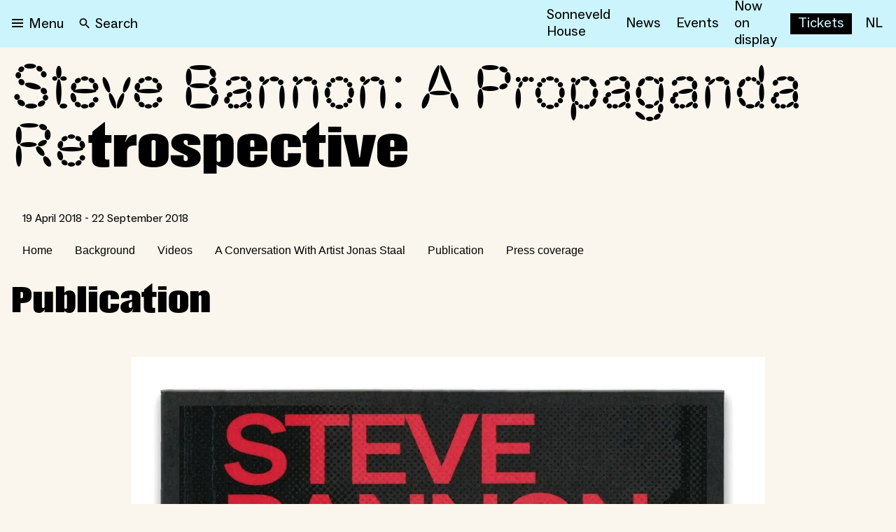

--- FILE ---
content_type: text/html; charset=utf-8
request_url: https://nieuweinstituut.nl/en/projects/steve-bannon-propaganda-retrospective/publicatie
body_size: 20624
content:
<!DOCTYPE html><html lang="en"><head><meta charSet="utf-8"/><title>Publication </title><meta name="robots" content="index,follow"/><meta name="description" content="The publication Steve Bannon: A Propaganda Retrospective — which accompanies the exhibition project Steve Bannon: A Propaganda Retros... "/><meta name="twitter:card" content="summary_large_image"/><meta name="twitter:site" content="@NieuweInstituut"/><meta property="og:title" content="Publication "/><meta property="og:description" content="The publication Steve Bannon: A Propaganda Retrospective — which accompanies the exhibition project Steve Bannon: A Propaganda Retros... "/><meta property="og:url" content="https://nieuweinstituut.nl/en/projects/steve-bannon-propaganda-retrospective/publicatie"/><meta property="og:type" content="website"/><meta property="og:image" content="https://cmsfiles.nieuweinstituut.nl/unknown_1_1_05d314fd88.jpeg"/><meta property="og:image:alt" content="Museum voor architectuur, design en digitale cultuur"/><meta property="og:image:type" content="image/jpeg"/><meta property="og:image:width" content="2224"/><meta property="og:image:height" content="3865"/><meta property="og:locale" content="en"/><meta property="og:site_name" content="Nieuwe Instituut"/><link rel="canonical" href="https://nieuweinstituut.nl/en/projects/steve-bannon-propaganda-retrospective/publicatie"/><meta name="strapi-id" content="3065"/><link rel="alternate" type="application/rss+xml" href="api/rss-en.xml"/><link rel="preconnect" href="https://www.google.com"/><link rel="dns-prefetch" href="https://www.google.com"/><link rel="preconnect" href="https://cms.nieuweinstituut.nl"/><link rel="dns-prefetch" href="https://cms.nieuweinstituut.nl"/><meta name="unique-identifier" content=""/><link rel="shortcut icon" href="/favicon.png"/><link rel="preload" href="/fonts/ImpactNieuw/ImpactNieuw-2012.woff2" as="font" type="font/woff2" crossorigin=""/><link rel="preload" href="/fonts/Social/ABCSocial-Regular.woff2" as="font" type="font/woff2" crossorigin=""/><link rel="preload" href="/fonts/Social/ABCSocial-Bold.woff2" as="font" type="font/woff2" crossorigin=""/><link rel="preload" href="/fonts/Social/ABCSocial-BoldItalic.woff2" as="font" type="font/woff2" crossorigin=""/><link rel="preload" href=" /fonts/Social/ABCSocial-RegularItalic.woff2" as="font" type="font/woff2" crossorigin=""/><link rel="preload" href="/fonts/Cerial/Cerial.woff2" as="font" type="font/woff2" crossorigin=""/><meta name="viewport" content="minimum-scale=1, initial-scale=1, width=device-width"/><meta class="elastic" name="start_date" content="2018-04-19T22:00:00.000Z"/><meta class="elastic" name="end_date" content="2018-09-22T22:00:00.000Z"/><meta class="elastic" name="meta_slug" content="publicatie"/><meta name="next-head-count" content="36"/><script id="gtm-analytics" data-elastic-exclude="true" data-nscript="beforeInteractive">(function(w,d,s,l,i){w[l]=w[l]||[];w[l].push({'gtm.start':
new Date().getTime(),event:'gtm.js'});var f=d.getElementsByTagName(s)[0],
j=d.createElement(s),dl=l!='dataLayer'?'&l='+l:'';j.async=true;j.src=
'https://www.googletagmanager.com/gtm.js?id='+i+dl;f.parentNode.insertBefore(j,f);
})(window,document,'script','dataLayer','GTM-PBMKGW6Q');</script><link rel="preload" href="/_next/static/css/bf6fce3669ff5fee.css" as="style"/><link rel="stylesheet" href="/_next/static/css/bf6fce3669ff5fee.css" data-n-g=""/><link rel="preload" href="/_next/static/css/ae4ed9c503fd1e33.css" as="style"/><link rel="stylesheet" href="/_next/static/css/ae4ed9c503fd1e33.css" data-n-p=""/><noscript data-n-css=""></noscript><script defer="" nomodule="" src="/_next/static/chunks/polyfills-c67a75d1b6f99dc8.js"></script><script src="/_next/static/chunks/webpack-e85f4075d16fa9f3.js" defer=""></script><script src="/_next/static/chunks/framework-5429a50ba5373c56.js" defer=""></script><script src="/_next/static/chunks/main-e4ee96a12130cda6.js" defer=""></script><script src="/_next/static/chunks/pages/_app-4b9f97330d96bfd4.js" defer=""></script><script src="/_next/static/chunks/120-1cd548fa8fffe858.js" defer=""></script><script src="/_next/static/chunks/675-9fcdb742a32f88a7.js" defer=""></script><script src="/_next/static/chunks/877-492a813f70a099d7.js" defer=""></script><script src="/_next/static/chunks/26-a053608b4cc24374.js" defer=""></script><script src="/_next/static/chunks/527-4be2b6bf08406047.js" defer=""></script><script src="/_next/static/chunks/962-3b269d104bfd47a0.js" defer=""></script><script src="/_next/static/chunks/378-246a9c79827b711e.js" defer=""></script><script src="/_next/static/chunks/pages/projects/%5Bslug%5D/%5Bsection%5D-a36bbf315d9f892a.js" defer=""></script><script src="/_next/static/vWyWCGLm2w7chpGNWOzAL/_buildManifest.js" defer=""></script><script src="/_next/static/vWyWCGLm2w7chpGNWOzAL/_ssgManifest.js" defer=""></script></head><body data-elastic-exclude="true"><div id="__next"><script id="chakra-script">!(function(){try{var a=function(c){var v="(prefers-color-scheme: dark)",h=window.matchMedia(v).matches?"dark":"light",r=c==="system"?h:c,o=document.documentElement,s=document.body,l="chakra-ui-light",d="chakra-ui-dark",i=r==="dark";return s.classList.add(i?d:l),s.classList.remove(i?l:d),o.style.colorScheme=r,o.dataset.theme=r,r},n=a,m="light",e="chakra-ui-color-mode",t=localStorage.getItem(e);t?a(t):localStorage.setItem(e,a(m))}catch(a){}})();</script><noscript data-elastic-exclude="true"><iframe src="https://www.googletagmanager.com/ns.html?id=GTM-PBMKGW6Q" height="0" width="0" style="display: none; visibility: hidden;"></iframe></noscript><style data-emotion="css-global wzb4dg">:host,:root,[data-theme]{--chakra-ring-inset:var(--chakra-empty,/*!*/ /*!*/);--chakra-ring-offset-width:0px;--chakra-ring-offset-color:#fff;--chakra-ring-color:rgba(66, 153, 225, 0.6);--chakra-ring-offset-shadow:0 0 #0000;--chakra-ring-shadow:0 0 #0000;--chakra-space-x-reverse:0;--chakra-space-y-reverse:0;--chakra-colors-transparent:transparent;--chakra-colors-current:currentColor;--chakra-colors-black:#000000;--chakra-colors-white:#FFFFFF;--chakra-colors-whiteAlpha-50:rgba(255, 255, 255, 0.04);--chakra-colors-whiteAlpha-100:rgba(255, 255, 255, 0.06);--chakra-colors-whiteAlpha-200:rgba(255, 255, 255, 0.08);--chakra-colors-whiteAlpha-300:rgba(255, 255, 255, 0.16);--chakra-colors-whiteAlpha-400:rgba(255, 255, 255, 0.24);--chakra-colors-whiteAlpha-500:rgba(255, 255, 255, 0.36);--chakra-colors-whiteAlpha-600:rgba(255, 255, 255, 0.48);--chakra-colors-whiteAlpha-700:rgba(255, 255, 255, 0.64);--chakra-colors-whiteAlpha-800:rgba(255, 255, 255, 0.80);--chakra-colors-whiteAlpha-900:rgba(255, 255, 255, 0.92);--chakra-colors-blackAlpha-50:rgba(0, 0, 0, 0.04);--chakra-colors-blackAlpha-100:rgba(0, 0, 0, 0.06);--chakra-colors-blackAlpha-200:rgba(0, 0, 0, 0.08);--chakra-colors-blackAlpha-300:rgba(0, 0, 0, 0.16);--chakra-colors-blackAlpha-400:rgba(0, 0, 0, 0.24);--chakra-colors-blackAlpha-500:rgba(0, 0, 0, 0.36);--chakra-colors-blackAlpha-600:rgba(0, 0, 0, 0.48);--chakra-colors-blackAlpha-700:rgba(0, 0, 0, 0.64);--chakra-colors-blackAlpha-800:rgba(0, 0, 0, 0.80);--chakra-colors-blackAlpha-900:rgba(0, 0, 0, 0.92);--chakra-colors-gray-50:#F7FAFC;--chakra-colors-gray-100:#EDF2F7;--chakra-colors-gray-200:#E2E8F0;--chakra-colors-gray-300:#CBD5E0;--chakra-colors-gray-400:#A0AEC0;--chakra-colors-gray-500:#718096;--chakra-colors-gray-600:#4A5568;--chakra-colors-gray-700:#2D3748;--chakra-colors-gray-800:#1A202C;--chakra-colors-gray-900:#171923;--chakra-colors-red-50:#FFF5F5;--chakra-colors-red-100:#FED7D7;--chakra-colors-red-200:#FEB2B2;--chakra-colors-red-300:#FC8181;--chakra-colors-red-400:#F56565;--chakra-colors-red-500:#E53E3E;--chakra-colors-red-600:#C53030;--chakra-colors-red-700:#9B2C2C;--chakra-colors-red-800:#822727;--chakra-colors-red-900:#63171B;--chakra-colors-orange-50:#FFFAF0;--chakra-colors-orange-100:#FEEBC8;--chakra-colors-orange-200:#FBD38D;--chakra-colors-orange-300:#F6AD55;--chakra-colors-orange-400:#ED8936;--chakra-colors-orange-500:#DD6B20;--chakra-colors-orange-600:#C05621;--chakra-colors-orange-700:#9C4221;--chakra-colors-orange-800:#7B341E;--chakra-colors-orange-900:#652B19;--chakra-colors-yellow-50:#FFFFF0;--chakra-colors-yellow-100:#FEFCBF;--chakra-colors-yellow-200:#FAF089;--chakra-colors-yellow-300:#F6E05E;--chakra-colors-yellow-400:#ECC94B;--chakra-colors-yellow-500:#D69E2E;--chakra-colors-yellow-600:#B7791F;--chakra-colors-yellow-700:#975A16;--chakra-colors-yellow-800:#744210;--chakra-colors-yellow-900:#5F370E;--chakra-colors-green-50:#F0FFF4;--chakra-colors-green-100:#C6F6D5;--chakra-colors-green-200:#9AE6B4;--chakra-colors-green-300:#68D391;--chakra-colors-green-400:#48BB78;--chakra-colors-green-500:#38A169;--chakra-colors-green-600:#2F855A;--chakra-colors-green-700:#276749;--chakra-colors-green-800:#22543D;--chakra-colors-green-900:#1C4532;--chakra-colors-teal-50:#E6FFFA;--chakra-colors-teal-100:#B2F5EA;--chakra-colors-teal-200:#81E6D9;--chakra-colors-teal-300:#4FD1C5;--chakra-colors-teal-400:#38B2AC;--chakra-colors-teal-500:#319795;--chakra-colors-teal-600:#2C7A7B;--chakra-colors-teal-700:#285E61;--chakra-colors-teal-800:#234E52;--chakra-colors-teal-900:#1D4044;--chakra-colors-blue-50:#ebf8ff;--chakra-colors-blue-100:#bee3f8;--chakra-colors-blue-200:#90cdf4;--chakra-colors-blue-300:#63b3ed;--chakra-colors-blue-400:#4299e1;--chakra-colors-blue-500:#3182ce;--chakra-colors-blue-600:#2b6cb0;--chakra-colors-blue-700:#2c5282;--chakra-colors-blue-800:#2a4365;--chakra-colors-blue-900:#1A365D;--chakra-colors-cyan-50:#EDFDFD;--chakra-colors-cyan-100:#C4F1F9;--chakra-colors-cyan-200:#9DECF9;--chakra-colors-cyan-300:#76E4F7;--chakra-colors-cyan-400:#0BC5EA;--chakra-colors-cyan-500:#00B5D8;--chakra-colors-cyan-600:#00A3C4;--chakra-colors-cyan-700:#0987A0;--chakra-colors-cyan-800:#086F83;--chakra-colors-cyan-900:#065666;--chakra-colors-purple-50:#FAF5FF;--chakra-colors-purple-100:#E9D8FD;--chakra-colors-purple-200:#D6BCFA;--chakra-colors-purple-300:#B794F4;--chakra-colors-purple-400:#9F7AEA;--chakra-colors-purple-500:#805AD5;--chakra-colors-purple-600:#6B46C1;--chakra-colors-purple-700:#553C9A;--chakra-colors-purple-800:#44337A;--chakra-colors-purple-900:#322659;--chakra-colors-pink-50:#FFF5F7;--chakra-colors-pink-100:#FED7E2;--chakra-colors-pink-200:#FBB6CE;--chakra-colors-pink-300:#F687B3;--chakra-colors-pink-400:#ED64A6;--chakra-colors-pink-500:#D53F8C;--chakra-colors-pink-600:#B83280;--chakra-colors-pink-700:#97266D;--chakra-colors-pink-800:#702459;--chakra-colors-pink-900:#521B41;--chakra-colors-linkedin-50:#E8F4F9;--chakra-colors-linkedin-100:#CFEDFB;--chakra-colors-linkedin-200:#9BDAF3;--chakra-colors-linkedin-300:#68C7EC;--chakra-colors-linkedin-400:#34B3E4;--chakra-colors-linkedin-500:#00A0DC;--chakra-colors-linkedin-600:#008CC9;--chakra-colors-linkedin-700:#0077B5;--chakra-colors-linkedin-800:#005E93;--chakra-colors-linkedin-900:#004471;--chakra-colors-facebook-50:#E8F4F9;--chakra-colors-facebook-100:#D9DEE9;--chakra-colors-facebook-200:#B7C2DA;--chakra-colors-facebook-300:#6482C0;--chakra-colors-facebook-400:#4267B2;--chakra-colors-facebook-500:#385898;--chakra-colors-facebook-600:#314E89;--chakra-colors-facebook-700:#29487D;--chakra-colors-facebook-800:#223B67;--chakra-colors-facebook-900:#1E355B;--chakra-colors-messenger-50:#D0E6FF;--chakra-colors-messenger-100:#B9DAFF;--chakra-colors-messenger-200:#A2CDFF;--chakra-colors-messenger-300:#7AB8FF;--chakra-colors-messenger-400:#2E90FF;--chakra-colors-messenger-500:#0078FF;--chakra-colors-messenger-600:#0063D1;--chakra-colors-messenger-700:#0052AC;--chakra-colors-messenger-800:#003C7E;--chakra-colors-messenger-900:#002C5C;--chakra-colors-whatsapp-50:#dffeec;--chakra-colors-whatsapp-100:#b9f5d0;--chakra-colors-whatsapp-200:#90edb3;--chakra-colors-whatsapp-300:#65e495;--chakra-colors-whatsapp-400:#3cdd78;--chakra-colors-whatsapp-500:#22c35e;--chakra-colors-whatsapp-600:#179848;--chakra-colors-whatsapp-700:#0c6c33;--chakra-colors-whatsapp-800:#01421c;--chakra-colors-whatsapp-900:#001803;--chakra-colors-twitter-50:#E5F4FD;--chakra-colors-twitter-100:#C8E9FB;--chakra-colors-twitter-200:#A8DCFA;--chakra-colors-twitter-300:#83CDF7;--chakra-colors-twitter-400:#57BBF5;--chakra-colors-twitter-500:#1DA1F2;--chakra-colors-twitter-600:#1A94DA;--chakra-colors-twitter-700:#1681BF;--chakra-colors-twitter-800:#136B9E;--chakra-colors-twitter-900:#0D4D71;--chakra-colors-telegram-50:#E3F2F9;--chakra-colors-telegram-100:#C5E4F3;--chakra-colors-telegram-200:#A2D4EC;--chakra-colors-telegram-300:#7AC1E4;--chakra-colors-telegram-400:#47A9DA;--chakra-colors-telegram-500:#0088CC;--chakra-colors-telegram-600:#007AB8;--chakra-colors-telegram-700:#006BA1;--chakra-colors-telegram-800:#005885;--chakra-colors-telegram-900:#003F5E;--chakra-colors-mainBrand-black:#000000;--chakra-colors-mainBrand-warmGrey:#faf6ed;--chakra-colors-mainBrand-white:#FFFFFF;--chakra-colors-uiColors-uiRed:#E52E3C;--chakra-colors-uiColors-uiWhite:#FFFFFF;--chakra-colors-uiColors-uiReflectiveYellow:#FFE600;--chakra-colors-uiColors-uiBlack:#000000;--chakra-colors-uiColors-uiDisabledGrey:#9D8F77;--chakra-colors-uiColors-uiDisabledDarkGrey:#BBBBBB;--chakra-colors-typography-primaryBlack:#000000;--chakra-colors-typography-secondaryWhite:#FFFFFF;--chakra-colors-typography-disabledGrey:#9D8F77;--chakra-colors-typography-emptyGray:#777777;--chakra-borders-none:0;--chakra-borders-1px:1px solid;--chakra-borders-2px:2px solid;--chakra-borders-4px:4px solid;--chakra-borders-8px:8px solid;--chakra-fonts-heading:-apple-system,BlinkMacSystemFont,"Segoe UI",Helvetica,Arial,sans-serif,"Apple Color Emoji","Segoe UI Emoji","Segoe UI Symbol";--chakra-fonts-body:-apple-system,BlinkMacSystemFont,"Segoe UI",Helvetica,Arial,sans-serif,"Apple Color Emoji","Segoe UI Emoji","Segoe UI Symbol";--chakra-fonts-mono:SFMono-Regular,Menlo,Monaco,Consolas,"Liberation Mono","Courier New",monospace;--chakra-fontSizes-3xs:0.45rem;--chakra-fontSizes-2xs:0.625rem;--chakra-fontSizes-xs:0.75rem;--chakra-fontSizes-sm:0.875rem;--chakra-fontSizes-md:1rem;--chakra-fontSizes-lg:1.125rem;--chakra-fontSizes-xl:1.25rem;--chakra-fontSizes-2xl:1.5rem;--chakra-fontSizes-3xl:1.875rem;--chakra-fontSizes-4xl:2.25rem;--chakra-fontSizes-5xl:3rem;--chakra-fontSizes-6xl:3.75rem;--chakra-fontSizes-7xl:4.5rem;--chakra-fontSizes-8xl:6rem;--chakra-fontSizes-9xl:8rem;--chakra-fontWeights-hairline:100;--chakra-fontWeights-thin:200;--chakra-fontWeights-light:300;--chakra-fontWeights-normal:400;--chakra-fontWeights-medium:500;--chakra-fontWeights-semibold:600;--chakra-fontWeights-bold:700;--chakra-fontWeights-extrabold:800;--chakra-fontWeights-black:900;--chakra-letterSpacings-tighter:-0.05em;--chakra-letterSpacings-tight:-0.025em;--chakra-letterSpacings-normal:0;--chakra-letterSpacings-wide:0.025em;--chakra-letterSpacings-wider:0.05em;--chakra-letterSpacings-widest:0.1em;--chakra-lineHeights-3:.75rem;--chakra-lineHeights-4:1rem;--chakra-lineHeights-5:1.25rem;--chakra-lineHeights-6:1.5rem;--chakra-lineHeights-7:1.75rem;--chakra-lineHeights-8:2rem;--chakra-lineHeights-9:2.25rem;--chakra-lineHeights-10:2.5rem;--chakra-lineHeights-normal:normal;--chakra-lineHeights-none:1;--chakra-lineHeights-shorter:1.25;--chakra-lineHeights-short:1.375;--chakra-lineHeights-base:1.5;--chakra-lineHeights-tall:1.625;--chakra-lineHeights-taller:2;--chakra-radii-none:0;--chakra-radii-sm:0.125rem;--chakra-radii-base:0.75rem;--chakra-radii-md:6px;--chakra-radii-lg:12px;--chakra-radii-xl:18px;--chakra-radii-2xl:2.5rem;--chakra-radii-3xl:3.5rem;--chakra-radii-full:9999px;--chakra-space-0:0rem;--chakra-space-1:0.25rem;--chakra-space-2:0.5rem;--chakra-space-3:0.75rem;--chakra-space-4:1rem;--chakra-space-5:1.25rem;--chakra-space-6:1.5rem;--chakra-space-7:1.75rem;--chakra-space-8:2rem;--chakra-space-9:2.25rem;--chakra-space-10:2.5rem;--chakra-space-12:3rem;--chakra-space-14:3.5rem;--chakra-space-16:4rem;--chakra-space-20:5rem;--chakra-space-24:6rem;--chakra-space-28:7rem;--chakra-space-32:8rem;--chakra-space-36:9rem;--chakra-space-40:10rem;--chakra-space-44:11rem;--chakra-space-48:12rem;--chakra-space-52:13rem;--chakra-space-56:14rem;--chakra-space-60:15rem;--chakra-space-64:16rem;--chakra-space-72:18rem;--chakra-space-80:20rem;--chakra-space-96:24rem;--chakra-space-px:1px;--chakra-space-0-5:0.125rem;--chakra-space-1-5:0.375rem;--chakra-space-2-5:0.625rem;--chakra-space-3-5:0.875rem;--chakra-space-xs:0.5rem;--chakra-space-s:1rem;--chakra-space-m:1.5rem;--chakra-space-l:2rem;--chakra-space-xl:4rem;--chakra-space-xxl:6rem;--chakra-shadows-xs:0 0 0 1px rgba(0, 0, 0, 0.05);--chakra-shadows-sm:0 1px 2px 0 rgba(0, 0, 0, 0.05);--chakra-shadows-base:0 1px 3px 0 rgba(0, 0, 0, 0.1),0 1px 2px 0 rgba(0, 0, 0, 0.06);--chakra-shadows-md:0 4px 6px -1px rgba(0, 0, 0, 0.1),0 2px 4px -1px rgba(0, 0, 0, 0.06);--chakra-shadows-lg:0 6px 15px -3px rgba(0, 0, 0, 0.1),0 4px 6px -2px rgba(0, 0, 0, 0.05);--chakra-shadows-xl:0 8px 25px -5px rgba(0, 0, 0, 0.1),0 10px 10px -5px rgba(0, 0, 0, 0.04);--chakra-shadows-2xl:0 15px 50px -12px rgba(0, 0, 0, 0.25);--chakra-shadows-outline:0 0 0 3px rgba(125, 125, 125, 0.3);--chakra-shadows-inner:inset 0 2px 4px 0 rgba(0,0,0,0.06);--chakra-shadows-none:none;--chakra-shadows-dark-lg:rgba(0, 0, 0, 0.1) 0px 0px 0px 1px,rgba(0, 0, 0, 0.2) 0px 5px 10px,rgba(0, 0, 0, 0.4) 0px 15px 40px;--chakra-shadows-surface:0 0 0 1px rgba(63,63,68,0.05),0 1px 35px 0 rgba(63,63,68,0.05);--chakra-shadows-surfaceDark:0 0 0 1px rgba(195,195,195,0.045),0 1px 35px 0 rgba(0,0,0,0.1);--chakra-sizes-1:0.25rem;--chakra-sizes-2:0.5rem;--chakra-sizes-3:0.75rem;--chakra-sizes-4:1rem;--chakra-sizes-5:1.25rem;--chakra-sizes-6:1.5rem;--chakra-sizes-7:1.75rem;--chakra-sizes-8:2rem;--chakra-sizes-9:2.25rem;--chakra-sizes-10:2.5rem;--chakra-sizes-12:3rem;--chakra-sizes-14:3.5rem;--chakra-sizes-16:4rem;--chakra-sizes-20:5rem;--chakra-sizes-24:6rem;--chakra-sizes-28:7rem;--chakra-sizes-32:8rem;--chakra-sizes-36:9rem;--chakra-sizes-40:10rem;--chakra-sizes-44:11rem;--chakra-sizes-48:12rem;--chakra-sizes-52:13rem;--chakra-sizes-56:14rem;--chakra-sizes-60:15rem;--chakra-sizes-64:16rem;--chakra-sizes-72:18rem;--chakra-sizes-80:20rem;--chakra-sizes-96:24rem;--chakra-sizes-100:25rem;--chakra-sizes-px:1px;--chakra-sizes-0-5:0.125rem;--chakra-sizes-1-5:0.375rem;--chakra-sizes-2-5:0.625rem;--chakra-sizes-3-5:0.875rem;--chakra-sizes-max:max-content;--chakra-sizes-min:min-content;--chakra-sizes-full:100%;--chakra-sizes-3xs:14rem;--chakra-sizes-2xs:16rem;--chakra-sizes-xs:20rem;--chakra-sizes-sm:24rem;--chakra-sizes-md:28rem;--chakra-sizes-lg:32rem;--chakra-sizes-xl:36rem;--chakra-sizes-2xl:42rem;--chakra-sizes-3xl:48rem;--chakra-sizes-4xl:56rem;--chakra-sizes-5xl:64rem;--chakra-sizes-6xl:72rem;--chakra-sizes-7xl:80rem;--chakra-sizes-8xl:90rem;--chakra-sizes-prose:60ch;--chakra-sizes-container-sm:640px;--chakra-sizes-container-md:768px;--chakra-sizes-container-lg:1024px;--chakra-sizes-container-xl:1280px;--chakra-sizes-2-5xl:45rem;--chakra-sizes-9xl:100rem;--chakra-sizes-desktop:90em;--chakra-sizes-tablet:48em;--chakra-sizes-mobile:25em;--chakra-zIndices-hide:-1;--chakra-zIndices-auto:auto;--chakra-zIndices-base:0;--chakra-zIndices-docked:10;--chakra-zIndices-dropdown:1000;--chakra-zIndices-sticky:1100;--chakra-zIndices-banner:1200;--chakra-zIndices-overlay:1300;--chakra-zIndices-modal:1400;--chakra-zIndices-popover:1500;--chakra-zIndices-skipLink:1600;--chakra-zIndices-toast:1700;--chakra-zIndices-tooltip:1800;--chakra-transition-property-common:background-color,border-color,color,fill,stroke,opacity,box-shadow,transform;--chakra-transition-property-colors:background-color,border-color,color,fill,stroke;--chakra-transition-property-dimensions:width,height;--chakra-transition-property-position:left,right,top,bottom;--chakra-transition-property-background:background-color,background-image,background-position;--chakra-transition-easing-ease-in:cubic-bezier(0.4, 0, 1, 1);--chakra-transition-easing-ease-out:cubic-bezier(0, 0, 0.2, 1);--chakra-transition-easing-ease-in-out:cubic-bezier(0.4, 0, 0.2, 1);--chakra-transition-duration-ultra-fast:50ms;--chakra-transition-duration-faster:100ms;--chakra-transition-duration-fast:150ms;--chakra-transition-duration-normal:200ms;--chakra-transition-duration-slow:300ms;--chakra-transition-duration-slower:400ms;--chakra-transition-duration-ultra-slow:500ms;--chakra-blur-none:0;--chakra-blur-sm:4px;--chakra-blur-base:8px;--chakra-blur-md:12px;--chakra-blur-lg:16px;--chakra-blur-xl:24px;--chakra-blur-2xl:40px;--chakra-blur-3xl:64px;--chakra-breakpoints-base:0em;--chakra-breakpoints-sm:30em;--chakra-breakpoints-md:48em;--chakra-breakpoints-lg:62em;--chakra-breakpoints-xl:80em;--chakra-breakpoints-2xl:96em;--chakra-breakpoints-desktop:90em;--chakra-breakpoints-desktopSmall:75em;--chakra-breakpoints-tablet:48em;--chakra-breakpoints-tabletSmall:37.5625em;--chakra-breakpoints-mobile:25em;--chakra-breakpoints-hideHouseSonneveld:53.125em;}.chakra-ui-light :host:not([data-theme]),.chakra-ui-light :root:not([data-theme]),.chakra-ui-light [data-theme]:not([data-theme]),[data-theme=light] :host:not([data-theme]),[data-theme=light] :root:not([data-theme]),[data-theme=light] [data-theme]:not([data-theme]),:host[data-theme=light],:root[data-theme=light],[data-theme][data-theme=light]{--chakra-colors-chakra-body-text:var(--chakra-colors-gray-800);--chakra-colors-chakra-body-bg:var(--chakra-colors-white);--chakra-colors-chakra-border-color:var(--chakra-colors-gray-200);--chakra-colors-chakra-inverse-text:var(--chakra-colors-white);--chakra-colors-chakra-subtle-bg:var(--chakra-colors-gray-100);--chakra-colors-chakra-subtle-text:var(--chakra-colors-gray-600);--chakra-colors-chakra-placeholder-color:var(--chakra-colors-gray-500);}.chakra-ui-dark :host:not([data-theme]),.chakra-ui-dark :root:not([data-theme]),.chakra-ui-dark [data-theme]:not([data-theme]),[data-theme=dark] :host:not([data-theme]),[data-theme=dark] :root:not([data-theme]),[data-theme=dark] [data-theme]:not([data-theme]),:host[data-theme=dark],:root[data-theme=dark],[data-theme][data-theme=dark]{--chakra-colors-chakra-body-text:var(--chakra-colors-whiteAlpha-900);--chakra-colors-chakra-body-bg:var(--chakra-colors-gray-800);--chakra-colors-chakra-border-color:var(--chakra-colors-whiteAlpha-300);--chakra-colors-chakra-inverse-text:var(--chakra-colors-gray-800);--chakra-colors-chakra-subtle-bg:var(--chakra-colors-gray-700);--chakra-colors-chakra-subtle-text:var(--chakra-colors-gray-400);--chakra-colors-chakra-placeholder-color:var(--chakra-colors-whiteAlpha-400);}</style><style data-emotion="css-global fubdgu">html{line-height:1.5;-webkit-text-size-adjust:100%;font-family:system-ui,sans-serif;-webkit-font-smoothing:antialiased;text-rendering:optimizeLegibility;-moz-osx-font-smoothing:grayscale;touch-action:manipulation;}body{position:relative;min-height:100%;margin:0;font-feature-settings:"kern";}:where(*, *::before, *::after){border-width:0;border-style:solid;box-sizing:border-box;word-wrap:break-word;}main{display:block;}hr{border-top-width:1px;box-sizing:content-box;height:0;overflow:visible;}:where(pre, code, kbd,samp){font-family:SFMono-Regular,Menlo,Monaco,Consolas,monospace;font-size:1em;}a{background-color:transparent;color:inherit;-webkit-text-decoration:inherit;text-decoration:inherit;}abbr[title]{border-bottom:none;-webkit-text-decoration:underline;text-decoration:underline;-webkit-text-decoration:underline dotted;-webkit-text-decoration:underline dotted;text-decoration:underline dotted;}:where(b, strong){font-weight:bold;}small{font-size:80%;}:where(sub,sup){font-size:75%;line-height:0;position:relative;vertical-align:baseline;}sub{bottom:-0.25em;}sup{top:-0.5em;}img{border-style:none;}:where(button, input, optgroup, select, textarea){font-family:inherit;font-size:100%;line-height:1.15;margin:0;}:where(button, input){overflow:visible;}:where(button, select){text-transform:none;}:where(
          button::-moz-focus-inner,
          [type="button"]::-moz-focus-inner,
          [type="reset"]::-moz-focus-inner,
          [type="submit"]::-moz-focus-inner
        ){border-style:none;padding:0;}fieldset{padding:0.35em 0.75em 0.625em;}legend{box-sizing:border-box;color:inherit;display:table;max-width:100%;padding:0;white-space:normal;}progress{vertical-align:baseline;}textarea{overflow:auto;}:where([type="checkbox"], [type="radio"]){box-sizing:border-box;padding:0;}input[type="number"]::-webkit-inner-spin-button,input[type="number"]::-webkit-outer-spin-button{-webkit-appearance:none!important;}input[type="number"]{-moz-appearance:textfield;}input[type="search"]{-webkit-appearance:textfield;outline-offset:-2px;}input[type="search"]::-webkit-search-decoration{-webkit-appearance:none!important;}::-webkit-file-upload-button{-webkit-appearance:button;font:inherit;}details{display:block;}summary{display:-webkit-box;display:-webkit-list-item;display:-ms-list-itembox;display:list-item;}template{display:none;}[hidden]{display:none!important;}:where(
          blockquote,
          dl,
          dd,
          h1,
          h2,
          h3,
          h4,
          h5,
          h6,
          hr,
          figure,
          p,
          pre
        ){margin:0;}button{background:transparent;padding:0;}fieldset{margin:0;padding:0;}:where(ol, ul){margin:0;padding:0;}textarea{resize:vertical;}:where(button, [role="button"]){cursor:pointer;}button::-moz-focus-inner{border:0!important;}table{border-collapse:collapse;}:where(h1, h2, h3, h4, h5, h6){font-size:inherit;font-weight:inherit;}:where(button, input, optgroup, select, textarea){padding:0;line-height:inherit;color:inherit;}:where(img, svg, video, canvas, audio, iframe, embed, object){display:block;}:where(img, video){max-width:100%;height:auto;}[data-js-focus-visible] :focus:not([data-focus-visible-added]):not(
          [data-focus-visible-disabled]
        ){outline:none;box-shadow:none;}select::-ms-expand{display:none;}:root,:host{--chakra-vh:100vh;}@supports (height: -webkit-fill-available){:root,:host{--chakra-vh:-webkit-fill-available;}}@supports (height: -moz-fill-available){:root,:host{--chakra-vh:-moz-fill-available;}}@supports (height: 100dvh){:root,:host{--chakra-vh:100dvh;}}</style><style data-emotion="css-global 1x2rg2w">body{font-family:var(--chakra-fonts-body);color:var(--chakra-colors-black);background:var(--chakra-colors-mainBrand-warmGrey);transition-property:background-color;transition-duration:var(--chakra-transition-duration-normal);line-height:var(--chakra-lineHeights-base);}*::-webkit-input-placeholder{color:var(--chakra-colors-chakra-placeholder-color);}*::-moz-placeholder{color:var(--chakra-colors-chakra-placeholder-color);}*:-ms-input-placeholder{color:var(--chakra-colors-chakra-placeholder-color);}*::placeholder{color:var(--chakra-colors-chakra-placeholder-color);}*,*::before,::after{border-color:var(--chakra-colors-chakra-border-color);}a{cursor:pointer;border-bottom:solid 1px;underline:none;-webkit-text-decoration:none;text-decoration:none;}a:hover,a[data-hover]{border-bottom:solid 1px transparent;}p{padding-bottom:1rem;}.customText li{margin-left:1.6rem;margin-bottom:0.5rem;}.customText ol{margin-bottom:1.25rem;}.customText ul{margin-bottom:1.25rem;}</style><div class="mt-[64px] min-h-full flex-col tablet:mt-[68px]" data-elastic-exclude="true"><header class="fixed top-0 z-1000 w-full overscroll-y-contain bg-[#CCF4FC] h-[64px] tablet:h-[68px]"><style data-emotion="css 5sju8g">.css-5sju8g{-webkit-margin-start:auto;margin-inline-start:auto;-webkit-margin-end:auto;margin-inline-end:auto;-webkit-padding-start:var(--chakra-space-4);padding-inline-start:var(--chakra-space-4);-webkit-padding-end:var(--chakra-space-4);padding-inline-end:var(--chakra-space-4);max-width:var(--chakra-sizes-desktop);display:-webkit-box;display:-webkit-flex;display:-ms-flexbox;display:flex;-webkit-align-items:center;-webkit-box-align:center;-ms-flex-align:center;align-items:center;height:64px;-webkit-box-pack:justify;-webkit-justify-content:space-between;justify-content:space-between;}@media screen and (min-width: 48em){.css-5sju8g{height:68px;}}@media screen and (min-width: 90em){.css-5sju8g{-webkit-padding-start:var(--chakra-space-8);padding-inline-start:var(--chakra-space-8);-webkit-padding-end:var(--chakra-space-8);padding-inline-end:var(--chakra-space-8);}}</style><div class="css-5sju8g"><div class="relative ml-[-10px] flex"><button style="--color:#CCF4FC" class="h-[30px] px-[10px] flex items-center border border-solid border-transparent bg-transparent text-black hover:text-[var(--color)] hover:bg-black py-4" aria-label="Open menu"><span class="flex items-center font-social text-[20px] font-normal leading-[24px]"><style data-emotion="css 1io73r5">.css-1io73r5{width:16px;height:12px;display:inline-block;line-height:1em;-webkit-flex-shrink:0;-ms-flex-negative:0;flex-shrink:0;color:currentColor;vertical-align:middle;margin-top:calc(var(--chakra-space-0-5) * -1);margin-right:var(--chakra-space-0);}@media screen and (min-width: 48em){.css-1io73r5{margin-right:var(--chakra-space-2);}}</style><svg viewBox="0 0 16 12" focusable="false" class="chakra-icon css-1io73r5"><path d="M0 0H16V2H0V0Z" fill="currentColor"></path><path d="M0 5H16V7H0V5Z" fill="currentColor"></path><path d="M16 10H0V12H16V10Z" fill="currentColor"></path></svg><style data-emotion="css 1b5qw55">.css-1b5qw55{margin-top:0.1px;padding:var(--chakra-space-0);display:none;font-family:'Social';font-style:normal;font-weight:400;font-size:20px;line-height:26px;}@media screen and (min-width: 48em){.css-1b5qw55{display:block;}}</style><p class="chakra-text css-1b5qw55">Menu</p></span></button><a style="--color:#CCF4FC" class="h-[30px] px-[10px] items-center border border-solid border-transparent transition-colors bg-transparent text-black hover:text-[var(--color)] hover:bg-black animate-[show_0ms_linear_forwards] pt-4 pb-4 mt-[-0.5px] absolute left-full hidden tablet:flex" aria-label="Search" href="/en/search"><span class="flex items-center text-nowrap font-social text-[20px] font-normal leading-[24px]"><style data-emotion="css o7q8oq">.css-o7q8oq{width:15.3px;height:15.3px;display:inline-block;line-height:1em;-webkit-flex-shrink:0;-ms-flex-negative:0;flex-shrink:0;color:currentColor;vertical-align:middle;margin-right:var(--chakra-space-2);}</style><svg viewBox="0 0 16 16" focusable="false" class="chakra-icon css-o7q8oq"><path d="M11.5625 9.75H10.8712L10.6262 9.51375C11.4837 8.51625 12 7.22125 12 5.8125C12 2.67125 9.45375 0.125 6.3125 0.125C3.17125 0.125 0.625 2.67125 0.625 5.8125C0.625 8.95375 3.17125 11.5 6.3125 11.5C7.72125 11.5 9.01625 10.9837 10.0137 10.1262L10.25 10.3712V11.0625L14.625 15.4287L15.9287 14.125L11.5625 9.75ZM6.3125 9.75C4.13375 9.75 2.375 7.99125 2.375 5.8125C2.375 3.63375 4.13375 1.875 6.3125 1.875C8.49125 1.875 10.25 3.63375 10.25 5.8125C10.25 7.99125 8.49125 9.75 6.3125 9.75Z" fill="currentColor"></path></svg><style data-emotion="css 6dp5t">.css-6dp5t{margin-top:0.9px;padding:var(--chakra-space-0);font-family:'Social';font-style:normal;font-weight:400;font-size:20px;line-height:26px;}</style><p class="chakra-text css-6dp5t">Search</p></span></a></div><div class="left-0 flex h-[64px] w-screen max-w-screen-desktop flex-1 justify-center self-center pt-1  tablet:h-[68px] tablet:pt-2"><a aria-label="Home" class="no-underline border-b-0 w-full justify-center flex pointer-events-none" href="/en"><style data-emotion="css 15nthr2">.css-15nthr2{display:block;width:100%;height:46px;max-width:298px;}@media screen and (min-width: 48em){.css-15nthr2{display:none;}}</style><svg viewBox="0 0 298 46" class="css-15nthr2"><style data-emotion="css xf8z6o">.css-xf8z6o{width:298px;height:46px;}</style><foreignObject class="css-xf8z6o"><style data-emotion="css sba44x animation-18cqxqg">.css-sba44x{-webkit-animation:animation-18cqxqg 160ms forwards;animation:animation-18cqxqg 160ms forwards;-webkit-box-flex-wrap:nowrap;-webkit-flex-wrap:nowrap;-ms-flex-wrap:nowrap;flex-wrap:nowrap;white-space:nowrap;}@-webkit-keyframes animation-18cqxqg{0%{opacity:0;}100%{opacity:1;}}@keyframes animation-18cqxqg{0%{opacity:0;}100%{opacity:1;}}</style><div class="css-sba44x"><style data-emotion="css aa8pkt">.css-aa8pkt{white-space:nowrap;-webkit-box-flex-wrap:nowrap;-webkit-flex-wrap:nowrap;-ms-flex-wrap:nowrap;flex-wrap:nowrap;font-family:Cerial;font-size:38.5px;line-height:46.2px;font-style:normal;letter-spacing:-0.02em;}@media screen and (min-width: 48em){.css-aa8pkt{font-size:56px;}}</style><span class="chakra-text css-aa8pkt">Nieuwe Institu</span><style data-emotion="css puzc6d">.css-puzc6d{white-space:nowrap;-webkit-box-flex-wrap:nowrap;-webkit-flex-wrap:nowrap;-ms-flex-wrap:nowrap;flex-wrap:nowrap;font-family:Cerial;font-size:38.5px;line-height:46.2px;font-style:normal;}@media screen and (min-width: 48em){.css-puzc6d{font-size:56px;}}</style><span class="chakra-text css-puzc6d">u</span><style data-emotion="css 1gjzna8">.css-1gjzna8{white-space:nowrap;-webkit-box-flex-wrap:nowrap;-webkit-flex-wrap:nowrap;-ms-flex-wrap:nowrap;flex-wrap:nowrap;font-family:Impact;font-style:normal;font-size:33.16px;line-height:54.51px;}@media screen and (min-width: 48em){.css-1gjzna8{font-size:48px;}}</style><span class="chakra-text css-1gjzna8">t</span></div></foreignObject></svg><style data-emotion="css fh7bbn">.css-fh7bbn{display:none;width:100%;height:55px;max-width:432px;}@media screen and (min-width: 48em){.css-fh7bbn{display:block;}}</style><svg viewBox="0 0 432 55" class="css-fh7bbn"><style data-emotion="css 12l86uk">.css-12l86uk{width:432px;height:55px;visibility:hidden;}</style><foreignObject class="css-12l86uk"><div class="css-sba44x"><span class="chakra-text css-aa8pkt">Nieuwe Institu</span><span class="chakra-text css-puzc6d">u</span><span class="chakra-text css-1gjzna8">t</span></div></foreignObject></svg></a></div><div class="absolute right-4 flex items-center tablet:relative tablet:right-2"><div class="flex-row absolute right-full flex tablet:hidden animate-[show_160ms_linear_forwards]"><a style="--color:#CCF4FC" class="pt-[2px] pb-1 h-[30px] px-[10px] items-center border border-solid border-transparent transition-colors bg-transparent text-black hover:text-[var(--color)] hover:bg-black animate-[show_0ms_linear_forwards] first:hidden first:[@media(min-width:53.125em)]:flex hidden tablet:flex" aria-label="Sonneveld House" href="/en/projects/huis-sonneveld"><span class="flex items-center text-nowrap font-social text-[20px] font-normal leading-[24px]">Sonneveld House</span></a><a style="--color:#CCF4FC" class="pt-[2px] pb-1 h-[30px] px-[10px] items-center border border-solid border-transparent transition-colors bg-transparent text-black hover:text-[var(--color)] hover:bg-black animate-[show_0ms_linear_forwards] first:hidden first:[@media(min-width:53.125em)]:flex hidden tablet:flex" aria-label="News" href="/en/all-articles/1"><span class="flex items-center text-nowrap font-social text-[20px] font-normal leading-[24px]">News</span></a><a style="--color:#CCF4FC" class="pt-[2px] pb-1 h-[30px] px-[10px] items-center border border-solid border-transparent transition-colors bg-transparent text-black hover:text-[var(--color)] hover:bg-black animate-[show_0ms_linear_forwards] first:hidden first:[@media(min-width:53.125em)]:flex hidden tablet:flex" aria-label="Events" href="/en/events"><span class="flex items-center text-nowrap font-social text-[20px] font-normal leading-[24px]">Events</span></a><a style="--color:#CCF4FC" class="pt-[2px] pb-1 h-[30px] px-[10px] items-center border border-solid border-transparent transition-colors bg-transparent text-black hover:text-[var(--color)] hover:bg-black animate-[show_0ms_linear_forwards] first:hidden first:[@media(min-width:53.125em)]:flex hidden tablet:flex" aria-label="Now on display" href="/en/pages/now-on-display"><span class="flex items-center text-nowrap font-social text-[20px] font-normal leading-[24px]">Now on display</span></a></div><div class="flex-row absolute right-full hidden tablet:flex animate-[show_160ms_linear_forwards]"><a style="--color:#CCF4FC" class="pt-[2px] pb-1 h-[30px] px-[10px] items-center border border-solid border-transparent transition-colors bg-transparent text-black hover:text-[var(--color)] hover:bg-black animate-[show_0ms_linear_forwards] first:hidden first:[@media(min-width:53.125em)]:flex hidden tablet:flex" aria-label="Sonneveld House" href="/en/projects/huis-sonneveld"><span class="flex items-center text-nowrap font-social text-[20px] font-normal leading-[24px]">Sonneveld House</span></a><a style="--color:#CCF4FC" class="pt-[2px] pb-1 h-[30px] px-[10px] items-center border border-solid border-transparent transition-colors bg-transparent text-black hover:text-[var(--color)] hover:bg-black animate-[show_0ms_linear_forwards] first:hidden first:[@media(min-width:53.125em)]:flex hidden tablet:flex" aria-label="News" href="/en/all-articles/1"><span class="flex items-center text-nowrap font-social text-[20px] font-normal leading-[24px]">News</span></a><a style="--color:#CCF4FC" class="pt-[2px] pb-1 h-[30px] px-[10px] items-center border border-solid border-transparent transition-colors bg-transparent text-black hover:text-[var(--color)] hover:bg-black animate-[show_0ms_linear_forwards] first:hidden first:[@media(min-width:53.125em)]:flex hidden tablet:flex" aria-label="Events" href="/en/events"><span class="flex items-center text-nowrap font-social text-[20px] font-normal leading-[24px]">Events</span></a><a style="--color:#CCF4FC" class="pt-[2px] pb-1 h-[30px] px-[10px] items-center border border-solid border-transparent transition-colors bg-transparent text-black hover:text-[var(--color)] hover:bg-black animate-[show_0ms_linear_forwards] first:hidden first:[@media(min-width:53.125em)]:flex hidden tablet:flex" aria-label="Now on display" href="/en/pages/now-on-display"><span class="flex items-center text-nowrap font-social text-[20px] font-normal leading-[24px]">Now on display</span></a></div><a style="--color:#CCF4FC" class="pt-[2px] pb-1 h-[30px] px-[10px] flex items-center border border-solid border-transparent transition-colors bg-black hover:text-black hover:bg-transparent hover:border hover:border-solid hover:border-black text-[#CCF4FC] animate-[hide_160ms_linear_forwards] tablet:animate-none ml-2" aria-label="Buy tickets" href="https://tickets.nieuweinstituut.nl/en-US/tickets"><span class="flex items-center text-nowrap font-social text-[20px] font-normal leading-[24px]">Tickets</span></a><a style="--color:#CCF4FC" class="pt-[2px] pb-1 h-[30px] px-[10px] items-center border border-solid border-transparent transition-colors bg-transparent text-black hover:text-[var(--color)] hover:bg-black -mr-4 ml-2 hidden tablet:flex" aria-label="NL" href="/projects/steve-bannon-propaganda-retrospective/publicatie"><span class="flex items-center text-nowrap font-social text-[20px] font-normal leading-[24px]">NL</span></a></div></div><div class="bg-warm-grey"><style data-emotion="css 1xu5ahk">.css-1xu5ahk{-webkit-margin-start:auto;margin-inline-start:auto;-webkit-margin-end:auto;margin-inline-end:auto;-webkit-padding-start:var(--chakra-space-4);padding-inline-start:var(--chakra-space-4);-webkit-padding-end:var(--chakra-space-4);padding-inline-end:var(--chakra-space-4);max-width:var(--chakra-sizes-desktop);margin-bottom:var(--chakra-space-4);display:none;}@media screen and (min-width: 90em){.css-1xu5ahk{-webkit-padding-start:var(--chakra-space-8);padding-inline-start:var(--chakra-space-8);-webkit-padding-end:var(--chakra-space-8);padding-inline-end:var(--chakra-space-8);}}</style><div class="css-1xu5ahk"><style data-emotion="css-global 0"></style><div class="grid size-full h-full grid-cols-6 gap-6 lg:grid-cols-12 lg:gap-8    "><div class="col-span-6 md:col-span-3 lg:col-span-6"><div class="flex pt-4 -ml-3"><a style="--color:#CCF4FC" class="h-[30px] px-[10px] flex items-center border border-solid border-transparent transition-colors bg-transparent text-black hover:text-[var(--color)] hover:bg-black animate-[show_0ms_linear_forwards] pt-4 pb-4 mt-[-0.5px]" aria-label="Search" href="/en/search"><span class="flex items-center text-nowrap font-social text-[20px] font-normal leading-[24px]"><style data-emotion="css o7q8oq">.css-o7q8oq{width:15.3px;height:15.3px;display:inline-block;line-height:1em;-webkit-flex-shrink:0;-ms-flex-negative:0;flex-shrink:0;color:currentColor;vertical-align:middle;margin-right:var(--chakra-space-2);}</style><svg viewBox="0 0 16 16" focusable="false" class="chakra-icon css-o7q8oq"><path d="M11.5625 9.75H10.8712L10.6262 9.51375C11.4837 8.51625 12 7.22125 12 5.8125C12 2.67125 9.45375 0.125 6.3125 0.125C3.17125 0.125 0.625 2.67125 0.625 5.8125C0.625 8.95375 3.17125 11.5 6.3125 11.5C7.72125 11.5 9.01625 10.9837 10.0137 10.1262L10.25 10.3712V11.0625L14.625 15.4287L15.9287 14.125L11.5625 9.75ZM6.3125 9.75C4.13375 9.75 2.375 7.99125 2.375 5.8125C2.375 3.63375 4.13375 1.875 6.3125 1.875C8.49125 1.875 10.25 3.63375 10.25 5.8125C10.25 7.99125 8.49125 9.75 6.3125 9.75Z" fill="currentColor"></path></svg><style data-emotion="css 6dp5t">.css-6dp5t{margin-top:0.9px;padding:var(--chakra-space-0);font-family:'Social';font-style:normal;font-weight:400;font-size:20px;line-height:26px;}</style><p class="chakra-text css-6dp5t">Search</p></span></a></div><div class="my-2"><style data-emotion="css 19t0ibj">.css-19t0ibj{transition-property:var(--chakra-transition-property-common);transition-duration:var(--chakra-transition-duration-fast);transition-timing-function:var(--chakra-transition-easing-ease-out);cursor:pointer;-webkit-text-decoration:none;text-decoration:none;outline:2px solid transparent;outline-offset:2px;color:inherit;underline:none;font-size:16px;line-height:20px;font-family:Social;font-style:normal;display:-webkit-box;display:-webkit-flex;display:-ms-flexbox;display:flex;border:var(--chakra-borders-none);}.css-19t0ibj:focus-visible,.css-19t0ibj[data-focus-visible]{box-shadow:var(--chakra-shadows-outline);}.css-19t0ibj:disabled,.css-19t0ibj[disabled],.css-19t0ibj[aria-disabled=true],.css-19t0ibj[data-disabled]{underline:none;border-bottom:solid 1px transparent;}.css-19t0ibj:hover,.css-19t0ibj[data-hover]{border:var(--chakra-borders-none);}</style><a class="chakra-link css-19t0ibj" href="/en/projects/huis-sonneveld"><style data-emotion="css 124ptri">.css-124ptri{font-family:Impact;font-weight:var(--chakra-fontWeights-normal)!important;font-size:40px;line-height:43px;padding-top:var(--chakra-space-0);padding-bottom:var(--chakra-space-0);}@media screen and (min-width: 48em){.css-124ptri{padding-top:var(--chakra-space-2);padding-bottom:var(--chakra-space-2);}}.css-124ptri:hover,.css-124ptri[data-hover]{background:var(--chakra-colors-black);color:var(--chakra-colors-white);-webkit-padding-start:var(--chakra-space-4);padding-inline-start:var(--chakra-space-4);-webkit-padding-end:var(--chakra-space-4);padding-inline-end:var(--chakra-space-4);}</style><h3 class="chakra-heading css-124ptri">Sonneveld House</h3></a></div><div class="my-2"><a class="chakra-link css-19t0ibj" href="/en/all-articles/1"><h3 class="chakra-heading css-124ptri">News</h3></a></div><div class="my-2"><a class="chakra-link css-19t0ibj" href="/en/events"><h3 class="chakra-heading css-124ptri">Events</h3></a></div><div class="my-2"><a class="chakra-link css-19t0ibj" href="/en/pages/now-on-display"><h3 class="chakra-heading css-124ptri">Now on display</h3></a></div><div class="my-2"><a class="chakra-link css-19t0ibj" href="https://tickets.nieuweinstituut.nl/en-US/tickets"><h3 class="chakra-heading css-124ptri">Tickets</h3></a></div></div><div class="col-span-6 md:col-span-3 md:mt-20 lg:col-span-6"><div style="--margin-l:0px" class="ml-[var(--margin-l)] flex-col" data-testid="undefined-container"><div class="mb-8"><style data-emotion="css 11fwvdd">.css-11fwvdd{line-height:24px;font-style:normal;font-family:Social;font-weight:700;font-size:16px;padding-bottom:var(--chakra-space-0);}</style><p class="chakra-text css-11fwvdd">Plan your visit</p><a class="flex border-none hover:border-none" href="/en/projects/plan-uw-bezoek"><style data-emotion="css itp9dy">.css-itp9dy{line-height:1.29;font-size:14px;font-family:Social;font-weight:400;padding-top:var(--chakra-space-1);padding-bottom:var(--chakra-space-1);}@media screen and (min-width: 25em){.css-itp9dy{font-size:14px;}}@media screen and (min-width: 30em){.css-itp9dy{font-size:16px;}}@media screen and (min-width: 37.5625em){.css-itp9dy{font-size:16px;}}.css-itp9dy:hover,.css-itp9dy[data-hover]{background:var(--chakra-colors-black);color:var(--chakra-colors-white);-webkit-padding-start:var(--chakra-space-2);padding-inline-start:var(--chakra-space-2);-webkit-padding-end:var(--chakra-space-2);padding-inline-end:var(--chakra-space-2);}</style><p class="chakra-text css-itp9dy">Plan your visit</p></a><a class="flex border-none hover:border-none" href="/en/events"><p class="chakra-text css-itp9dy">Events</p></a><a class="flex border-none hover:border-none" href="/en/pages/now-on-display"><p class="chakra-text css-itp9dy">Now on display</p></a><a class="flex border-none hover:border-none" href="https://insti.nl/school-visits"><p class="chakra-text css-itp9dy">School Visits</p></a><a class="flex border-none hover:border-none" href="https://insti.nl/family-visits"><p class="chakra-text css-itp9dy">Family Visits</p></a></div><div class="mb-8"><p class="chakra-text css-11fwvdd">Join</p><a class="flex border-none hover:border-none" href="/en/pages/nieuwsbrief"><p class="chakra-text css-itp9dy">Subscribe to our newsletter</p></a><a class="flex border-none hover:border-none" href="/en/pages/podcast"><p class="chakra-text css-itp9dy">Listen to our podcast</p></a><a class="flex border-none hover:border-none" href="/en/projects/steun-ons"><p class="chakra-text css-itp9dy">Support us</p></a><a class="flex border-none hover:border-none" href="/en/projects/over-ons/open-calls"><p class="chakra-text css-itp9dy">Open calls</p></a></div><div class="mb-8"><p class="chakra-text css-11fwvdd">Nieuwe Instituut</p><a class="flex border-none hover:border-none" href="/en/projects/collectie"><p class="chakra-text css-itp9dy">Collection</p></a><a class="flex border-none hover:border-none" href="/en/projects/agentschap"><p class="chakra-text css-itp9dy">Agency</p></a><a class="flex border-none hover:border-none" href="/en/projects/research"><p class="chakra-text css-itp9dy">Research</p></a><a class="flex border-none hover:border-none" href="https://nieuweinstituut.nl/en/projects/jaap-bakema-study-centre"><p class="chakra-text css-itp9dy">Jaap Bakema Study Centre</p></a></div><div class="mb-8"><p class="chakra-text css-11fwvdd">Organisation</p><a class="flex border-none hover:border-none" href="/en/projects/over-ons"><p class="chakra-text css-itp9dy">About us</p></a><a class="flex border-none hover:border-none" href="/en/pages/pers"><p class="chakra-text css-itp9dy">Press</p></a><a class="flex border-none hover:border-none" href="/en/projects/over-ons/vacatures"><p class="chakra-text css-itp9dy">Vacancies</p></a><a class="flex border-none hover:border-none" href="/en/projects/zaalverhuur-en-catering"><p class="chakra-text css-itp9dy">Venue hire and catering</p></a></div></div><div class="flex flex-row justify-end md:hidden pb-3"><a style="--color:#CCF4FC" class="pt-[2px] pb-1 h-[30px] px-[10px] flex items-center border border-solid border-transparent transition-colors bg-transparent text-black hover:text-[var(--color)] hover:bg-black" aria-label="NL" href="/projects/steve-bannon-propaganda-retrospective/publicatie"><span class="flex items-center text-nowrap font-social text-[20px] font-normal leading-[24px]">NL</span></a></div></div></div></div></div></header><main><style data-emotion="css 1i8zeiu">.css-1i8zeiu{-webkit-margin-start:auto;margin-inline-start:auto;-webkit-margin-end:auto;margin-inline-end:auto;-webkit-padding-start:var(--chakra-space-4);padding-inline-start:var(--chakra-space-4);-webkit-padding-end:var(--chakra-space-4);padding-inline-end:var(--chakra-space-4);max-width:var(--chakra-sizes-desktop);}@media screen and (min-width: 90em){.css-1i8zeiu{-webkit-padding-start:var(--chakra-space-8);padding-inline-start:var(--chakra-space-8);-webkit-padding-end:var(--chakra-space-8);padding-inline-end:var(--chakra-space-8);}}</style><div class="pt-4 css-1i8zeiu"><style data-emotion="css 1fgid3w">.css-1fgid3w{padding-bottom:var(--chakra-space-4);}</style><div class="css-1fgid3w"><style data-emotion="css 166dvte">.css-166dvte{font-family:var(--chakra-fonts-heading);font-weight:var(--chakra-fontWeights-normal)!important;font-size:var(--chakra-fontSizes-3xl);line-height:1.33;}@media screen and (min-width: 30em){.css-166dvte{font-size:var(--chakra-fontSizes-4xl);line-height:1.2;}}</style><h1 class="chakra-heading css-166dvte"><span class="sr-only" data-elastic-include="true">Steve Bannon: A Propaganda Retrospective</span><span aria-hidden="true"><style data-emotion="css a039nd">.css-a039nd{font-size:40px;line-height:39px;font-family:Cerial;}@media screen and (min-width: 48em){.css-a039nd{font-size:86px;line-height:83px;}}@media screen and (min-width: 90em){.css-a039nd{font-size:118px;line-height:115px;}}</style><span class="css-a039nd">Steve Bannon: A Propaganda Re</span><style data-emotion="css 1xbldqr">.css-1xbldqr{font-size:34px;line-height:39px;font-family:Impact;}@media screen and (min-width: 48em){.css-1xbldqr{font-size:74px;line-height:83px;}}@media screen and (min-width: 90em){.css-1xbldqr{font-size:102px;line-height:115px;}}</style><span class="css-1xbldqr">trospective</span></span></h1></div></div><div class="mt-4 flex w-full flex-col pt-4"><style data-emotion="css 1i8zeiu">.css-1i8zeiu{-webkit-margin-start:auto;margin-inline-start:auto;-webkit-margin-end:auto;margin-inline-end:auto;-webkit-padding-start:var(--chakra-space-4);padding-inline-start:var(--chakra-space-4);-webkit-padding-end:var(--chakra-space-4);padding-inline-end:var(--chakra-space-4);max-width:var(--chakra-sizes-desktop);}@media screen and (min-width: 90em){.css-1i8zeiu{-webkit-padding-start:var(--chakra-space-8);padding-inline-start:var(--chakra-space-8);-webkit-padding-end:var(--chakra-space-8);padding-inline-end:var(--chakra-space-8);}}</style><div class="w-full pb-4 css-1i8zeiu"><div class="pb-4 pl-4"><style data-emotion="css 1qxawmn">.css-1qxawmn{line-height:1.29;padding-bottom:var(--chakra-space-0);font-size:16px;font-family:Social;}</style><p class="chakra-text css-1qxawmn" data-elastic-include="true" data-elastic-name="period">19 April 2018 - 22 September 2018</p></div><style data-emotion="css 1b02row">.css-1b02row{-webkit-margin-start:auto;margin-inline-start:auto;-webkit-margin-end:auto;margin-inline-end:auto;-webkit-padding-start:var(--chakra-space-0);padding-inline-start:var(--chakra-space-0);-webkit-padding-end:var(--chakra-space-0);padding-inline-end:var(--chakra-space-0);max-width:var(--chakra-sizes-desktop);display:-webkit-box;display:-webkit-flex;display:-ms-flexbox;display:flex;-webkit-box-pack:start;-ms-flex-pack:start;-webkit-justify-content:flex-start;justify-content:flex-start;padding-bottom:var(--chakra-space-6);}</style><div class="css-1b02row"><style data-emotion="css 1q8j46n">.css-1q8j46n{display:-webkit-box;display:-webkit-flex;display:-ms-flexbox;display:flex;-webkit-flex-direction:column;-ms-flex-direction:column;flex-direction:column;max-width:100%;-webkit-box-flex-wrap:wrap;-webkit-flex-wrap:wrap;-ms-flex-wrap:wrap;flex-wrap:wrap;}@media screen and (min-width: 48em){.css-1q8j46n{-webkit-flex-direction:row;-ms-flex-direction:row;flex-direction:row;}}</style><div class="css-1q8j46n"><div class="css-0"><style data-emotion="css 1xnbkjf">.css-1xnbkjf{display:-webkit-inline-box;display:-webkit-inline-flex;display:-ms-inline-flexbox;display:inline-flex;-webkit-appearance:none;-moz-appearance:none;-ms-appearance:none;appearance:none;-webkit-align-items:center;-webkit-box-align:center;-ms-flex-align:center;align-items:center;-webkit-box-pack:center;-ms-flex-pack:center;-webkit-justify-content:center;justify-content:center;-webkit-user-select:none;-moz-user-select:none;-ms-user-select:none;user-select:none;position:relative;white-space:nowrap;vertical-align:middle;outline:2px solid transparent;outline-offset:2px;line-height:20px;border-radius:0px;font-weight:var(--chakra-fontWeights-normal);transition-property:var(--chakra-transition-property-common);transition-duration:var(--chakra-transition-duration-normal);border:var(--chakra-borders-none);padding:4px 12px;gap:8px;height:var(--chakra-sizes-10);min-width:var(--chakra-sizes-10);-webkit-padding-start:var(--chakra-space-4);padding-inline-start:var(--chakra-space-4);-webkit-padding-end:var(--chakra-space-4);padding-inline-end:var(--chakra-space-4);background:var(--chakra-colors-transparent);font-family:bodyStyles.label;border-bottom:solid 1px black;font-size:bodyStyles.label;}.css-1xnbkjf:focus-visible,.css-1xnbkjf[data-focus-visible]{box-shadow:var(--chakra-shadows-outline);}.css-1xnbkjf:disabled,.css-1xnbkjf[disabled],.css-1xnbkjf[aria-disabled=true],.css-1xnbkjf[data-disabled]{opacity:0.4;cursor:not-allowed;box-shadow:var(--chakra-shadows-none);}@media screen and (min-width: 48em){.css-1xnbkjf{border-bottom:unset;}}.css-1xnbkjf:hover,.css-1xnbkjf[data-hover]{border-bottom:var(--chakra-borders-none);background-color:var(--chakra-colors-black);color:var(--chakra-colors-mainBrand-warmGrey);}</style><a class="chakra-button css-1xnbkjf" href="/en/projects/steve-bannon-propaganda-retrospective"><span data-elastic-include="true">Home</span></a></div><div class="css-0"><a class="chakra-button css-1xnbkjf" href="/en/projects/steve-bannon-propaganda-retrospective/achtergrond"><span data-elastic-include="true">Background</span></a></div><div class="css-0"><a class="chakra-button css-1xnbkjf" href="/en/projects/steve-bannon-propaganda-retrospective/videos"><span data-elastic-include="true">Videos</span></a></div><div class="css-0"><a class="chakra-button css-1xnbkjf" href="/en/projects/steve-bannon-propaganda-retrospective/een-gesprek-met-jonas-staal"><span data-elastic-include="true">A Conversation With Artist Jonas Staal</span></a></div><div class="css-0"><a class="chakra-button css-1xnbkjf" href="/en/projects/steve-bannon-propaganda-retrospective/publicatie"><span data-elastic-include="true">Publication</span></a></div><div class="css-0"><a class="chakra-button css-1xnbkjf" href="/en/projects/steve-bannon-propaganda-retrospective/de-media"><span data-elastic-include="true">Press coverage</span></a></div></div></div><div class="w-full pb-4"><h2 class="font-impact text-[32px] leading-[37px] md:text-[48px] md:leading-[54px]">Publication</h2></div></div></div><div class="w-full"></div><div class="flex flex-col items-center"><div class="relative flex w-full  max-w-screen-desktopSmall px-4 pt-[14px] tablet:px-0"><div class="hidden w-full flex-1 desktopSmall:block"><div class="flex-col gap-4 left-0 top-[14px] hidden flex-1 pl-[31px] pr-8 desktopSmall:flex"></div></div><div class=" mx-auto w-full max-w-[671px] desktopSmall:w-[671px]"><div class="customText css-0"></div></div><div class="hidden w-full flex-1  desktopSmall:block"></div></div></div><style data-emotion="css 1i8zeiu">.css-1i8zeiu{-webkit-margin-start:auto;margin-inline-start:auto;-webkit-margin-end:auto;margin-inline-end:auto;-webkit-padding-start:var(--chakra-space-4);padding-inline-start:var(--chakra-space-4);-webkit-padding-end:var(--chakra-space-4);padding-inline-end:var(--chakra-space-4);max-width:var(--chakra-sizes-desktop);}@media screen and (min-width: 90em){.css-1i8zeiu{-webkit-padding-start:var(--chakra-space-8);padding-inline-start:var(--chakra-space-8);-webkit-padding-end:var(--chakra-space-8);padding-inline-end:var(--chakra-space-8);}}</style><div class="css-1i8zeiu"><style data-emotion="css 2jpvas">.css-2jpvas{display:grid;grid-template-columns:repeat(6, 1fr);width:100%;height:100%;grid-column-gap:var(--chakra-space-6);grid-row-gap:var(--chakra-space-2);padding-top:var(--chakra-space-2);padding-bottom:var(--chakra-space-2);}@media screen and (min-width: 90em){.css-2jpvas{grid-template-columns:repeat(12, 1fr);grid-column-gap:var(--chakra-space-8);grid-row-gap:var(--chakra-space-2);max-width:var(--chakra-sizes-desktop);}}</style><div class="css-2jpvas"><style data-emotion="css lprvfi">.css-lprvfi{grid-column:span 6/span 6;display:-webkit-box;display:-webkit-flex;display:-ms-flexbox;display:flex;-webkit-box-pack:center;-ms-flex-pack:center;-webkit-justify-content:center;justify-content:center;-webkit-align-items:center;-webkit-box-align:center;-ms-flex-align:center;align-items:center;}@media screen and (min-width: 90em){.css-lprvfi{grid-column:span 12/span 12;}}</style><div class="css-lprvfi"><style data-emotion="css j7qwjs">.css-j7qwjs{display:-webkit-box;display:-webkit-flex;display:-ms-flexbox;display:flex;-webkit-flex-direction:column;-ms-flex-direction:column;flex-direction:column;}</style><div class="css-j7qwjs"><style data-emotion="css dzvd60">.css-dzvd60{width:100%;max-width:905px;}</style><div class="css-dzvd60"><button style="object-fit:contain;width:100%;height:auto" disabled="" aria-label="Open lightbox"><img alt="" loading="lazy" width="871" height="2502.5179856115105" decoding="async" data-nimg="1" style="color:transparent;object-fit:contain;width:100%;height:auto" srcSet="/_next/image?url=https%3A%2F%2Fcmsfiles.nieuweinstituut.nl%2Funknown_1_1_a06f299767.jpeg&amp;w=1080&amp;q=75 1x, /_next/image?url=https%3A%2F%2Fcmsfiles.nieuweinstituut.nl%2Funknown_1_1_a06f299767.jpeg&amp;w=1920&amp;q=75 2x" src="/_next/image?url=https%3A%2F%2Fcmsfiles.nieuweinstituut.nl%2Funknown_1_1_a06f299767.jpeg&amp;w=1920&amp;q=75"/><span class="hidden" data-elastic-include="true"></span><span class="hidden" data-elastic-include="true"></span></button></div></div></div><style data-emotion="css 19vc7xq">.css-19vc7xq{grid-column:span 6/span 6;grid-column-start:0;display:-webkit-box;display:-webkit-flex;display:-ms-flexbox;display:flex;-webkit-align-items:center;-webkit-box-align:center;-ms-flex-align:center;align-items:center;-webkit-box-pack:center;-ms-flex-pack:center;-webkit-justify-content:center;justify-content:center;}@media screen and (min-width: 48em){.css-19vc7xq{grid-column:span 6/span 6;grid-column-start:0;}}@media screen and (min-width: 90em){.css-19vc7xq{grid-column:span 6/span 6;grid-column-start:4;}}</style><div class="css-19vc7xq"><style data-emotion="css 1lfwjzd">.css-1lfwjzd{display:-webkit-box;display:-webkit-flex;display:-ms-flexbox;display:flex;max-width:671px;-webkit-flex-direction:column;-ms-flex-direction:column;flex-direction:column;width:100%;}</style><div class="css-1lfwjzd"><style data-emotion="css vtxtp3">@media screen and (min-width: 48em){.css-vtxtp3{min-width:671px;}}</style><div class="css-vtxtp3"></div></div></div></div></div><style data-emotion="css 1i8zeiu">.css-1i8zeiu{-webkit-margin-start:auto;margin-inline-start:auto;-webkit-margin-end:auto;margin-inline-end:auto;-webkit-padding-start:var(--chakra-space-4);padding-inline-start:var(--chakra-space-4);-webkit-padding-end:var(--chakra-space-4);padding-inline-end:var(--chakra-space-4);max-width:var(--chakra-sizes-desktop);}@media screen and (min-width: 90em){.css-1i8zeiu{-webkit-padding-start:var(--chakra-space-8);padding-inline-start:var(--chakra-space-8);-webkit-padding-end:var(--chakra-space-8);padding-inline-end:var(--chakra-space-8);}}</style><div class="css-1i8zeiu"><style data-emotion="css 2jpvas">.css-2jpvas{display:grid;grid-template-columns:repeat(6, 1fr);width:100%;height:100%;grid-column-gap:var(--chakra-space-6);grid-row-gap:var(--chakra-space-2);padding-top:var(--chakra-space-2);padding-bottom:var(--chakra-space-2);}@media screen and (min-width: 90em){.css-2jpvas{grid-template-columns:repeat(12, 1fr);grid-column-gap:var(--chakra-space-8);grid-row-gap:var(--chakra-space-2);max-width:var(--chakra-sizes-desktop);}}</style><div class="css-2jpvas"><style data-emotion="css lprvfi">.css-lprvfi{grid-column:span 6/span 6;display:-webkit-box;display:-webkit-flex;display:-ms-flexbox;display:flex;-webkit-box-pack:center;-ms-flex-pack:center;-webkit-justify-content:center;justify-content:center;-webkit-align-items:center;-webkit-box-align:center;-ms-flex-align:center;align-items:center;}@media screen and (min-width: 90em){.css-lprvfi{grid-column:span 12/span 12;}}</style><div class="css-lprvfi"><style data-emotion="css j7qwjs">.css-j7qwjs{display:-webkit-box;display:-webkit-flex;display:-ms-flexbox;display:flex;-webkit-flex-direction:column;-ms-flex-direction:column;flex-direction:column;}</style><div class="css-j7qwjs"></div></div><style data-emotion="css 19vc7xq">.css-19vc7xq{grid-column:span 6/span 6;grid-column-start:0;display:-webkit-box;display:-webkit-flex;display:-ms-flexbox;display:flex;-webkit-align-items:center;-webkit-box-align:center;-ms-flex-align:center;align-items:center;-webkit-box-pack:center;-ms-flex-pack:center;-webkit-justify-content:center;justify-content:center;}@media screen and (min-width: 48em){.css-19vc7xq{grid-column:span 6/span 6;grid-column-start:0;}}@media screen and (min-width: 90em){.css-19vc7xq{grid-column:span 6/span 6;grid-column-start:4;}}</style><div class="css-19vc7xq"><style data-emotion="css 1lfwjzd">.css-1lfwjzd{display:-webkit-box;display:-webkit-flex;display:-ms-flexbox;display:flex;max-width:671px;-webkit-flex-direction:column;-ms-flex-direction:column;flex-direction:column;width:100%;}</style><div class="css-1lfwjzd"><style data-emotion="css vtxtp3">@media screen and (min-width: 48em){.css-vtxtp3{min-width:671px;}}</style><div class="css-vtxtp3"><div class="customText css-0"><style data-emotion="css sbdojn">.css-sbdojn{line-height:1.29;font-size:16px;font-family:Social;}@media screen and (min-width: 25em){.css-sbdojn{font-size:16px;}}@media screen and (min-width: 30em){.css-sbdojn{font-size:20px;}}@media screen and (min-width: 37.5625em){.css-sbdojn{font-size:20px;}}</style><p class="chakra-text css-sbdojn" data-elastic-include="true">The publication <style data-emotion="css yn5gof">.css-yn5gof{line-height:1.29;}</style><em class="chakra-text css-yn5gof">Steve Bannon: A Propaganda Retrospective</em> -- which accompanies the exhibition project Steve Bannon: A Propaganda Retrospective by artist Jonas Staal, curated by Marina Otero Verzier -- offers an overview of the artistic, cultural, and political work of Stephen K. Bannon (Norfolk, Virginia, 1953). Bannon is best known as the campaign manager and later as the Senior White House Advisor for US President Donald Trump, as well as former editor-in-chief of Breitbart News -- the self-declared home of the so-called alt-right.</p>
<p class="chakra-text css-sbdojn" data-elastic-include="true">Less well known is Bannon&#x27;s work as a filmmaker, which saw him direct nine documentary film-pamphlets between 2004 and 2016 in a style he has termed &quot;kinetic cinema.&quot; His films sketch a grim profile of a world on the brink of disaster, beset by economic crisis, secular hedonism, and Islamic fundamentalism. In Bannon&#x27;s films, &quot;strong&quot; leaders such as Ronald Reagan, Sarah Palin, and Donald Trump emerge as the sole defenders of white Christian faith, military might, family values, and economic nationalism.</p>
<p class="chakra-text css-sbdojn" data-elastic-include="true">This publication documents the exhibition-project and aims to show how Trumpism was decades in the making through Bannon&#x27;s propaganda work. It therefore provides an example of the importance of propaganda art in the surge of the international alt-right. To illustrate this, the publication analyzes and deconstructs the mechanisms of propaganda and raises the question of how to create counter-narratives in the form of an &quot;emancipatory propaganda art.&quot;</p>
<p class="chakra-text css-sbdojn" data-elastic-include="true">Jonas Staal is an artist, propaganda researcher and founder of the artistic and political organizations New World Summit (2012-ongoing) and New Unions (2016-ongoing). Marina Otero Verzier is an architect, curator, and Director of Research at Het Nieuwe Instituut, Rotterdam.</p>
<p class="chakra-text css-sbdojn" data-elastic-include="true">Title:  Steve Bannon: A Propaganda Retrospective</p>
<p class="chakra-text css-sbdojn" data-elastic-include="true">Price: ¬ 15</p>
<p class="chakra-text css-sbdojn" data-elastic-include="true">ISBN/EAN:  978-90-829063-0-1</p>
<p class="chakra-text css-sbdojn" data-elastic-include="true">Sales: <style data-emotion="css v7imjx">.css-v7imjx{line-height:1.29;}.css-v7imjx:hover,.css-v7imjx[data-hover]{-webkit-text-decoration:none!important;text-decoration:none!important;}</style><a class="chakra-text css-v7imjx" data-elastic-include="true" href="https://www.naibooksellers.nl/steve-bannon-a-propaganda-retrospective-jonas-staal-marina-otero-verzier-het-nieuwe-instituut.html" style="border-bottom:none;text-decoration:underline;text-underline-offset:5px;text-decoration-thickness:0.05em">NAi Boekverkopers</a></p></div></div></div></div></div></div><style data-emotion="css 1i8zeiu">.css-1i8zeiu{-webkit-margin-start:auto;margin-inline-start:auto;-webkit-margin-end:auto;margin-inline-end:auto;-webkit-padding-start:var(--chakra-space-4);padding-inline-start:var(--chakra-space-4);-webkit-padding-end:var(--chakra-space-4);padding-inline-end:var(--chakra-space-4);max-width:var(--chakra-sizes-desktop);}@media screen and (min-width: 90em){.css-1i8zeiu{-webkit-padding-start:var(--chakra-space-8);padding-inline-start:var(--chakra-space-8);-webkit-padding-end:var(--chakra-space-8);padding-inline-end:var(--chakra-space-8);}}</style><div class="css-1i8zeiu"><style data-emotion="css 2jpvas">.css-2jpvas{display:grid;grid-template-columns:repeat(6, 1fr);width:100%;height:100%;grid-column-gap:var(--chakra-space-6);grid-row-gap:var(--chakra-space-2);padding-top:var(--chakra-space-2);padding-bottom:var(--chakra-space-2);}@media screen and (min-width: 90em){.css-2jpvas{grid-template-columns:repeat(12, 1fr);grid-column-gap:var(--chakra-space-8);grid-row-gap:var(--chakra-space-2);max-width:var(--chakra-sizes-desktop);}}</style><div class="css-2jpvas"><style data-emotion="css lprvfi">.css-lprvfi{grid-column:span 6/span 6;display:-webkit-box;display:-webkit-flex;display:-ms-flexbox;display:flex;-webkit-box-pack:center;-ms-flex-pack:center;-webkit-justify-content:center;justify-content:center;-webkit-align-items:center;-webkit-box-align:center;-ms-flex-align:center;align-items:center;}@media screen and (min-width: 90em){.css-lprvfi{grid-column:span 12/span 12;}}</style><div class="css-lprvfi"><style data-emotion="css j7qwjs">.css-j7qwjs{display:-webkit-box;display:-webkit-flex;display:-ms-flexbox;display:flex;-webkit-flex-direction:column;-ms-flex-direction:column;flex-direction:column;}</style><div class="css-j7qwjs"><style data-emotion="css dzvd60">.css-dzvd60{width:100%;max-width:905px;}</style><div class="css-dzvd60"><button style="object-fit:contain;width:100%;height:auto" disabled="" aria-label="Open lightbox"><img alt="" loading="lazy" width="871" height="2502.5179856115105" decoding="async" data-nimg="1" style="color:transparent;object-fit:contain;width:100%;height:auto" srcSet="/_next/image?url=https%3A%2F%2Fcmsfiles.nieuweinstituut.nl%2Funknown_5_714329f17c.jpeg&amp;w=1080&amp;q=75 1x, /_next/image?url=https%3A%2F%2Fcmsfiles.nieuweinstituut.nl%2Funknown_5_714329f17c.jpeg&amp;w=1920&amp;q=75 2x" src="/_next/image?url=https%3A%2F%2Fcmsfiles.nieuweinstituut.nl%2Funknown_5_714329f17c.jpeg&amp;w=1920&amp;q=75"/><span class="hidden" data-elastic-include="true"></span><span class="hidden" data-elastic-include="true"></span></button></div></div></div><style data-emotion="css 19vc7xq">.css-19vc7xq{grid-column:span 6/span 6;grid-column-start:0;display:-webkit-box;display:-webkit-flex;display:-ms-flexbox;display:flex;-webkit-align-items:center;-webkit-box-align:center;-ms-flex-align:center;align-items:center;-webkit-box-pack:center;-ms-flex-pack:center;-webkit-justify-content:center;justify-content:center;}@media screen and (min-width: 48em){.css-19vc7xq{grid-column:span 6/span 6;grid-column-start:0;}}@media screen and (min-width: 90em){.css-19vc7xq{grid-column:span 6/span 6;grid-column-start:4;}}</style><div class="css-19vc7xq"><style data-emotion="css 1lfwjzd">.css-1lfwjzd{display:-webkit-box;display:-webkit-flex;display:-ms-flexbox;display:flex;max-width:671px;-webkit-flex-direction:column;-ms-flex-direction:column;flex-direction:column;width:100%;}</style><div class="css-1lfwjzd"><style data-emotion="css vtxtp3">@media screen and (min-width: 48em){.css-vtxtp3{min-width:671px;}}</style><div class="css-vtxtp3"></div></div></div></div></div><style data-emotion="css 1i8zeiu">.css-1i8zeiu{-webkit-margin-start:auto;margin-inline-start:auto;-webkit-margin-end:auto;margin-inline-end:auto;-webkit-padding-start:var(--chakra-space-4);padding-inline-start:var(--chakra-space-4);-webkit-padding-end:var(--chakra-space-4);padding-inline-end:var(--chakra-space-4);max-width:var(--chakra-sizes-desktop);}@media screen and (min-width: 90em){.css-1i8zeiu{-webkit-padding-start:var(--chakra-space-8);padding-inline-start:var(--chakra-space-8);-webkit-padding-end:var(--chakra-space-8);padding-inline-end:var(--chakra-space-8);}}</style><div class="w-full desktopSmall:hidden css-1i8zeiu"><style data-emotion="css 1v6b8s8">.css-1v6b8s8{display:grid;grid-template-columns:repeat(6, 1fr);width:100%;height:100%;grid-column-gap:var(--chakra-space-6);grid-row-gap:var(--chakra-space-6);}@media screen and (min-width: 90em){.css-1v6b8s8{grid-template-columns:repeat(12, 1fr);grid-column-gap:var(--chakra-space-8);grid-row-gap:var(--chakra-space-8);max-width:var(--chakra-sizes-desktop);}}</style><div class="css-1v6b8s8"><div class="col-start-0 desktop:col-start-4 col-span-6 flex items-center justify-center"><div class="flex w-full max-w-[671px] flex-col"><div class="flex flex-col gap-4 w-full"></div></div></div></div></div><div class="mt-auto"></div></main><div class="mt-8 w-full py-12 bg-[#CCF4FC]"><style data-emotion="css 1i8zeiu">.css-1i8zeiu{-webkit-margin-start:auto;margin-inline-start:auto;-webkit-margin-end:auto;margin-inline-end:auto;-webkit-padding-start:var(--chakra-space-4);padding-inline-start:var(--chakra-space-4);-webkit-padding-end:var(--chakra-space-4);padding-inline-end:var(--chakra-space-4);max-width:var(--chakra-sizes-desktop);}@media screen and (min-width: 90em){.css-1i8zeiu{-webkit-padding-start:var(--chakra-space-8);padding-inline-start:var(--chakra-space-8);-webkit-padding-end:var(--chakra-space-8);padding-inline-end:var(--chakra-space-8);}}</style><div class="css-1i8zeiu"><style data-emotion="css 1v6b8s8">.css-1v6b8s8{display:grid;grid-template-columns:repeat(6, 1fr);width:100%;height:100%;grid-column-gap:var(--chakra-space-6);grid-row-gap:var(--chakra-space-6);}@media screen and (min-width: 90em){.css-1v6b8s8{grid-template-columns:repeat(12, 1fr);grid-column-gap:var(--chakra-space-8);grid-row-gap:var(--chakra-space-8);max-width:var(--chakra-sizes-desktop);}}</style><div class="css-1v6b8s8"><style data-emotion="css 19vc7xq">.css-19vc7xq{grid-column:span 6/span 6;grid-column-start:0;display:-webkit-box;display:-webkit-flex;display:-ms-flexbox;display:flex;-webkit-align-items:center;-webkit-box-align:center;-ms-flex-align:center;align-items:center;-webkit-box-pack:center;-ms-flex-pack:center;-webkit-justify-content:center;justify-content:center;}@media screen and (min-width: 48em){.css-19vc7xq{grid-column:span 6/span 6;grid-column-start:0;}}@media screen and (min-width: 90em){.css-19vc7xq{grid-column:span 6/span 6;grid-column-start:4;}}</style><div class="css-19vc7xq"><style data-emotion="css 1lfwjzd">.css-1lfwjzd{display:-webkit-box;display:-webkit-flex;display:-ms-flexbox;display:flex;max-width:671px;-webkit-flex-direction:column;-ms-flex-direction:column;flex-direction:column;width:100%;}</style><div class="css-1lfwjzd"><div class="flex flex-col relative"><div class="h-full w-full absolute hidden text-black bg-[#CCF4FC]"><div class="customText css-0"><style data-emotion="css vmku1a">.css-vmku1a{line-height:1.29;font-size:24px;font-family:Social;}</style><p class="chakra-text css-vmku1a" data-elastic-exclude="true">Gelukt! Je bent geabonneerd.</p></div></div><h3 class="font-impact text-[24px] leading-[30px] text-black">Nieuwsbrief</h3><p class="font-social text-[16px] leading-[20px] md:text-[20px] md:leading-[25px] text-black">Ontvang als eerste uitnodigingen voor onze events en blijf op de hoogte van komende tentoonstellingen.</p><div class="flex flex-col gap-2"><input class="border border-black bg-transparent px-4 py-[13.5px] text-[20px] text-black placeholder:font-social placeholder:italic placeholder:text-black placeholder:opacity-50" placeholder="E-mailadres"/><div><button aria-disabled="true" style="--color:#CCF4FC" class="gap-[8px] rounded-none border-none px-[12px] py-[4px] font-normal font-social text-[20px] leading-[28px] border border-black hover:bg-black hover:text-white disabled:border-[#DDDDDD] disabled:bg-[#DDDDDD] disabled:text-white bg-black aria-disabled:bg-black aria-disabled:opacity-60 aria-disabled:text-[var(--color)] text-[var(--color)]">Subscribe</button></div></div></div></div></div></div></div></div><style data-emotion="css 3ikw2u">.css-3ikw2u{background:var(--chakra-colors-black);}</style><div class="css-3ikw2u"><style data-emotion="css 15e31cq">.css-15e31cq{-webkit-margin-start:auto;margin-inline-start:auto;-webkit-margin-end:auto;margin-inline-end:auto;-webkit-padding-start:var(--chakra-space-4);padding-inline-start:var(--chakra-space-4);-webkit-padding-end:var(--chakra-space-4);padding-inline-end:var(--chakra-space-4);max-width:var(--chakra-sizes-desktop);background:var(--chakra-colors-black);width:100%;}@media screen and (min-width: 90em){.css-15e31cq{-webkit-padding-start:var(--chakra-space-8);padding-inline-start:var(--chakra-space-8);-webkit-padding-end:var(--chakra-space-8);padding-inline-end:var(--chakra-space-8);}}</style><footer class="css-15e31cq"><style data-emotion="css nbi1ki">.css-nbi1ki{display:grid;grid-template-columns:repeat(6, 1fr);width:100%;height:100%;grid-column-gap:var(--chakra-space-6);grid-row-gap:var(--chakra-space-6);padding-top:var(--chakra-space-6);padding-bottom:var(--chakra-space-6);}@media screen and (min-width: 48em){.css-nbi1ki{padding-top:var(--chakra-space-8);padding-bottom:var(--chakra-space-8);}}@media screen and (min-width: 90em){.css-nbi1ki{grid-template-columns:repeat(12, 1fr);grid-column-gap:var(--chakra-space-8);grid-row-gap:var(--chakra-space-8);max-width:var(--chakra-sizes-desktop);}}</style><div role="contentinfo" class="css-nbi1ki"><style data-emotion="css 109t83p">.css-109t83p{grid-column:span 6/span 6;}@media screen and (min-width: 48em){.css-109t83p{grid-column:span 2/span 2;}}@media screen and (min-width: 90em){.css-109t83p{grid-column:span 6/span 6;}}</style><div class="css-109t83p"><style data-emotion="css 1b393qj">.css-1b393qj{display:-webkit-box;display:-webkit-flex;display:-ms-flexbox;display:flex;margin-bottom:var(--chakra-space-2);color:var(--chakra-colors-white);}</style><div class="css-1b393qj"><style data-emotion="css 19t0ibj">.css-19t0ibj{transition-property:var(--chakra-transition-property-common);transition-duration:var(--chakra-transition-duration-fast);transition-timing-function:var(--chakra-transition-easing-ease-out);cursor:pointer;-webkit-text-decoration:none;text-decoration:none;outline:2px solid transparent;outline-offset:2px;color:inherit;underline:none;font-size:16px;line-height:20px;font-family:Social;font-style:normal;display:-webkit-box;display:-webkit-flex;display:-ms-flexbox;display:flex;border:var(--chakra-borders-none);}.css-19t0ibj:focus-visible,.css-19t0ibj[data-focus-visible]{box-shadow:var(--chakra-shadows-outline);}.css-19t0ibj:disabled,.css-19t0ibj[disabled],.css-19t0ibj[aria-disabled=true],.css-19t0ibj[data-disabled]{underline:none;border-bottom:solid 1px transparent;}.css-19t0ibj:hover,.css-19t0ibj[data-hover]{border:var(--chakra-borders-none);}</style><a class="chakra-link css-19t0ibj" href="/en/pages/now-on-display"><style data-emotion="css 17h4hnw">.css-17h4hnw{font-family:Impact;font-weight:var(--chakra-fontWeights-normal)!important;font-size:40px;line-height:43px;padding-top:var(--chakra-space-0);padding-bottom:var(--chakra-space-0);}@media screen and (min-width: 48em){.css-17h4hnw{padding-top:var(--chakra-space-2);padding-bottom:var(--chakra-space-2);}}.css-17h4hnw:hover,.css-17h4hnw[data-hover]{background:var(--chakra-colors-white);color:var(--chakra-colors-black);-webkit-padding-start:var(--chakra-space-4);padding-inline-start:var(--chakra-space-4);-webkit-padding-end:var(--chakra-space-4);padding-inline-end:var(--chakra-space-4);}</style><h3 class="chakra-heading css-17h4hnw">Now on display</h3></a></div><style data-emotion="css 2hyohk">.css-2hyohk{display:-webkit-box;display:-webkit-flex;display:-ms-flexbox;display:flex;margin-top:var(--chakra-space-2);margin-bottom:var(--chakra-space-2);color:var(--chakra-colors-white);}</style><div class="css-2hyohk"><a class="chakra-link css-19t0ibj" href="/en/events"><h3 class="chakra-heading css-17h4hnw">Events</h3></a></div><div class="css-2hyohk"><a class="chakra-link css-19t0ibj" href="/en/all-articles/1"><h3 class="chakra-heading css-17h4hnw">News</h3></a></div><div class="css-2hyohk"><a target="_blank" rel="noopener" class="chakra-link css-19t0ibj" href="https://insti.nl/ticket-en"><h3 class="chakra-heading css-17h4hnw">Tickets</h3></a></div></div><style data-emotion="css 3abz9m">.css-3abz9m{grid-column:span 6/span 6;}@media screen and (min-width: 48em){.css-3abz9m{grid-column:span 2/span 2;}}@media screen and (min-width: 90em){.css-3abz9m{grid-column:span 3/span 3;}}</style><div class="css-3abz9m"><style data-emotion="css lc3ryo">.css-lc3ryo{font-family:Impact;font-weight:var(--chakra-fontWeights-normal)!important;font-size:24px;line-height:30px;color:var(--chakra-colors-white);}@media screen and (min-width: 25em){.css-lc3ryo{font-size:24px;line-height:30px;}}@media screen and (min-width: 30em){.css-lc3ryo{font-size:24px;line-height:30px;}}@media screen and (min-width: 37.5625em){.css-lc3ryo{font-size:24px;line-height:30px;}}</style><h4 class="chakra-heading css-lc3ryo">Contact</h4><style data-emotion="css 4lei0w">.css-4lei0w{padding-top:var(--chakra-space-6);}</style><div class="css-4lei0w"><style data-emotion="css gdn2ih">.css-gdn2ih{line-height:1.29;padding-bottom:var(--chakra-space-0);color:var(--chakra-colors-white);font-size:14px;font-family:Social;}@media screen and (min-width: 25em){.css-gdn2ih{font-size:14px;}}@media screen and (min-width: 30em){.css-gdn2ih{font-size:16px;}}@media screen and (min-width: 37.5625em){.css-gdn2ih{font-size:16px;}}</style><p class="chakra-text css-gdn2ih">Nieuwe Instituut</p><p class="chakra-text css-gdn2ih">Museumpark 25</p><p class="chakra-text css-gdn2ih">3015 CB Rotterdam</p></div><div class="css-4lei0w"><p class="chakra-text css-gdn2ih">31(0)10-4401200</p><p class="chakra-text css-gdn2ih">info@nieuweinstituut.nl</p><div class="css-0"><style data-emotion="css nbwpmy">.css-nbwpmy{transition-property:var(--chakra-transition-property-common);transition-duration:var(--chakra-transition-duration-fast);transition-timing-function:var(--chakra-transition-easing-ease-out);cursor:pointer;-webkit-text-decoration:none;text-decoration:none;outline:2px solid transparent;outline-offset:2px;color:inherit;underline:none;font-size:16px;line-height:20px;font-family:Social;font-style:normal;}.css-nbwpmy:hover,.css-nbwpmy[data-hover]{-webkit-text-decoration:none;text-decoration:none;border-bottom:solid 1px transparent;underline:none;}.css-nbwpmy:focus-visible,.css-nbwpmy[data-focus-visible]{box-shadow:var(--chakra-shadows-outline);}.css-nbwpmy:disabled,.css-nbwpmy[disabled],.css-nbwpmy[aria-disabled=true],.css-nbwpmy[data-disabled]{underline:none;border-bottom:solid 1px transparent;}</style><a class="chakra-link css-nbwpmy" href="/en/pages/colofon"><style data-emotion="css mu5y2q">.css-mu5y2q{line-height:1.29;color:var(--chakra-colors-white);font-size:14px;font-family:Social;}@media screen and (min-width: 25em){.css-mu5y2q{font-size:14px;}}@media screen and (min-width: 30em){.css-mu5y2q{font-size:16px;}}@media screen and (min-width: 37.5625em){.css-mu5y2q{font-size:16px;}}</style><p class="chakra-text css-mu5y2q">colophon &amp; disclaimer</p></a></div><div class="css-0"><a class="chakra-link css-nbwpmy" href="/en/pages/privacy"><p class="chakra-text css-mu5y2q">privacy</p></a></div></div></div><style data-emotion="css ijl1pj">.css-ijl1pj{grid-column:span 6/span 6;margin-bottom:var(--chakra-space-24);}@media screen and (min-width: 48em){.css-ijl1pj{grid-column:span 2/span 2;margin-bottom:var(--chakra-space-0);}}@media screen and (min-width: 90em){.css-ijl1pj{grid-column:span 3/span 3;}}</style><div class="css-ijl1pj"><h4 class="chakra-heading css-lc3ryo">Opening hours</h4><div class="css-4lei0w"><p class="chakra-text css-gdn2ih">Tue - Wed 10.00 - 17.00</p><p class="chakra-text css-gdn2ih">Thu 10.00 - 21.00</p><p class="chakra-text css-gdn2ih">Fri - Sun 10.00 - 17.00</p></div></div><style data-emotion="css 1ey52dp">.css-1ey52dp{grid-column:span 6/span 6;margin-bottom:var(--chakra-space-12);}@media screen and (min-width: 48em){.css-1ey52dp{grid-column:span 2/span 2;margin-bottom:var(--chakra-space-0);}}@media screen and (min-width: 90em){.css-1ey52dp{grid-column:span 3/span 3;}}</style><div class="css-1ey52dp"><h4 class="chakra-heading css-lc3ryo">Financial lead partner</h4><style data-emotion="css 8g8ihq">.css-8g8ihq{display:-webkit-box;display:-webkit-flex;display:-ms-flexbox;display:flex;-webkit-flex-direction:column;-ms-flex-direction:column;flex-direction:column;gap:0.5rem;}</style><div class="chakra-stack css-8g8ihq"><div class="chakra-stack css-8g8ihq"><div class="css-4lei0w"><style data-emotion="css 1yx3zym">.css-1yx3zym{width:200px;height:60px;}</style><div class="css-1yx3zym"><style data-emotion="css 1th840q">.css-1th840q{transition-property:var(--chakra-transition-property-common);transition-duration:var(--chakra-transition-duration-fast);transition-timing-function:var(--chakra-transition-easing-ease-out);cursor:pointer;-webkit-text-decoration:none;text-decoration:none;outline:2px solid transparent;outline-offset:2px;color:inherit;underline:none;font-size:16px;line-height:20px;font-family:Social;font-style:normal;border-bottom:solid 1px transparent;}.css-1th840q:hover,.css-1th840q[data-hover]{-webkit-text-decoration:none;text-decoration:none;border-bottom:solid 1px transparent;underline:none;}.css-1th840q:focus-visible,.css-1th840q[data-focus-visible]{box-shadow:var(--chakra-shadows-outline);}.css-1th840q:disabled,.css-1th840q[disabled],.css-1th840q[aria-disabled=true],.css-1th840q[data-disabled]{underline:none;border-bottom:solid 1px transparent;}</style><a target="_blank" class="chakra-link css-1th840q" aria-label="Ministerie of Education, Culture and Science" href="https://www.rijksoverheid.nl/ministeries/ministerie-van-onderwijs-cultuur-en-wetenschap"><svg fill="white" width="100%" height="100%" viewBox="0 0 200 60" style="background-size:cover"><use href="/visuals/ministerie_onderwijs.svg#root"></use></svg></a></div></div></div></div></div><style data-emotion="css y8m3a5">.css-y8m3a5{grid-column:span 6/span 6;}@media screen and (min-width: 48em){.css-y8m3a5{grid-column:span 4/span 4;}}@media screen and (min-width: 90em){.css-y8m3a5{grid-column:span 9/span 9;}}</style><div class="css-y8m3a5"><h4 class="chakra-heading css-lc3ryo">Financial partners</h4><div class="chakra-stack css-8g8ihq"><style data-emotion="css d703wt">.css-d703wt{display:-webkit-box;display:-webkit-flex;display:-ms-flexbox;display:flex;-webkit-flex-direction:column;-ms-flex-direction:column;flex-direction:column;gap:var(--chakra-space-4);}@media screen and (min-width: 62em){.css-d703wt{gap:var(--chakra-space-6);}}</style><div class="chakra-stack css-d703wt"><style data-emotion="css 1n44mq1">.css-1n44mq1{display:-webkit-box;display:-webkit-flex;display:-ms-flexbox;display:flex;-webkit-align-items:center;-webkit-box-align:center;-ms-flex-align:center;align-items:center;-webkit-flex-direction:row;-ms-flex-direction:row;flex-direction:row;-webkit-box-flex-wrap:wrap;-webkit-flex-wrap:wrap;-ms-flex-wrap:wrap;flex-wrap:wrap;gap:0.5rem;padding-top:var(--chakra-space-6);grid-row-gap:var(--chakra-space-4);grid-column-gap:var(--chakra-space-4);}</style><div class="chakra-stack css-1n44mq1"><div class="css-1yx3zym"><a target="_blank" class="chakra-link css-1th840q" aria-label="Ministry of Foreign Affairs" href="https://www.rijksoverheid.nl/ministeries/ministerie-van-buitenlandse-zaken"><svg fill="white" width="100%" height="100%" viewBox="0 0 200 60" style="background-size:cover"><use href="/visuals/ministerie_buitenlandse.svg#root"></use></svg></a></div><div class="css-1yx3zym"><a target="_blank" class="chakra-link css-1th840q" aria-label="TU Delft" href="https://www.tudelft.nl/"><svg fill="white" width="100%" height="100%" viewBox="0 0 200 60" style="background-size:cover"><use href="/visuals/tudelft.svg#root"></use></svg></a></div><div class="css-1yx3zym"><a target="_blank" class="chakra-link css-1th840q" aria-label="Stichting Bevordering van Volkskracht" href="https://volkskracht.nl/"><svg fill="white" width="100%" height="100%" viewBox="0 0 200 60" style="background-size:cover"><use href="/visuals/volkskracht.svg#root"></use></svg></a></div></div></div></div></div><style data-emotion="css 1ekdknf">.css-1ekdknf{grid-column:span 3/span 3;display:-webkit-box;display:-webkit-flex;display:-ms-flexbox;display:flex;-webkit-align-items:center;-webkit-box-align:center;-ms-flex-align:center;align-items:center;}@media screen and (min-width: 90em){.css-1ekdknf{grid-column:span 6/span 6;}}</style><div class="css-1ekdknf"><style data-emotion="css 34ddvg">.css-34ddvg{line-height:1.29;padding-bottom:var(--chakra-space-0);font-size:var(--chakra-fontSizes-sm);color:var(--chakra-colors-white);}</style><p class="chakra-text css-34ddvg">© <!-- -->2026<!-- --> Nieuwe Instituut.</p></div><style data-emotion="css vz7t43">.css-vz7t43{grid-column:span 3/span 3;display:-webkit-box;display:-webkit-flex;display:-ms-flexbox;display:flex;-webkit-box-pack:end;-ms-flex-pack:end;-webkit-justify-content:flex-end;justify-content:flex-end;}@media screen and (min-width: 90em){.css-vz7t43{grid-column:span 6/span 6;}}</style><div class="css-vz7t43"><style data-emotion="css 1ind3v2">.css-1ind3v2{display:-webkit-inline-box;display:-webkit-inline-flex;display:-ms-inline-flexbox;display:inline-flex;}.css-1ind3v2>*:not(style)~*:not(style){-webkit-margin-start:0.5rem;margin-inline-start:0.5rem;}</style><div role="group" class="chakra-button__group css-1ind3v2" data-orientation="horizontal"><style data-emotion="css 2pg78e">.css-2pg78e{display:-webkit-inline-box;display:-webkit-inline-flex;display:-ms-inline-flexbox;display:inline-flex;-webkit-appearance:none;-moz-appearance:none;-ms-appearance:none;appearance:none;-webkit-align-items:center;-webkit-box-align:center;-ms-flex-align:center;align-items:center;-webkit-box-pack:center;-ms-flex-pack:center;-webkit-justify-content:center;justify-content:center;-webkit-user-select:none;-moz-user-select:none;-ms-user-select:none;user-select:none;position:relative;white-space:nowrap;vertical-align:middle;outline:2px solid transparent;outline-offset:2px;line-height:20px;border-radius:0px;font-weight:var(--chakra-fontWeights-normal);transition-property:var(--chakra-transition-property-common);transition-duration:var(--chakra-transition-duration-normal);border:var(--chakra-borders-none);padding:4px 12px;gap:8px;height:var(--chakra-sizes-10);min-width:var(--chakra-sizes-10);font-size:var(--chakra-fontSizes-md);-webkit-padding-start:var(--chakra-space-4);padding-inline-start:var(--chakra-space-4);-webkit-padding-end:var(--chakra-space-4);padding-inline-end:var(--chakra-space-4);font-family:Social;color:var(--chakra-colors-white);}.css-2pg78e:focus-visible,.css-2pg78e[data-focus-visible]{box-shadow:var(--chakra-shadows-outline);}.css-2pg78e:disabled,.css-2pg78e[disabled],.css-2pg78e[aria-disabled=true],.css-2pg78e[data-disabled]{opacity:0.4;cursor:not-allowed;box-shadow:var(--chakra-shadows-none);}.css-2pg78e:active,.css-2pg78e[data-active]{background:var(--chakra-colors-gray-200);}.css-2pg78e:focus,.css-2pg78e[data-focus]{z-index:1;}.css-2pg78e:hover,.css-2pg78e[data-hover]{color:var(--chakra-colors-black);background:var(--chakra-colors-white);}</style><a class="chakra-button css-2pg78e" target="_blank" href="https://www.facebook.com/NieuweInstituut"><style data-emotion="css onkibi">.css-onkibi{width:1em;height:1em;display:inline-block;line-height:1em;-webkit-flex-shrink:0;-ms-flex-negative:0;flex-shrink:0;color:currentColor;vertical-align:middle;}</style><svg viewBox="0 0 448 512" focusable="false" class="chakra-icon css-onkibi" href="#" aria-label="Facebook"><path fill="currentColor" d="M400 32H48A48 48 0 0 0 0 80v352a48 48 0 0 0 48 48h137.25V327.69h-63V256h63v-54.64c0-62.15 37-96.48 93.67-96.48 27.14 0 55.52 4.84 55.52 4.84v61h-31.27c-30.81 0-40.42 19.12-40.42 38.73V256h68.78l-11 71.69h-57.78V480H400a48 48 0 0 0 48-48V80a48 48 0 0 0-48-48z"></path></svg></a><a class="chakra-button css-2pg78e" target="_blank" href="https://www.instagram.com/nieuweinstituut/"><svg viewBox="0 0 448 512" focusable="false" class="chakra-icon css-onkibi" href="#" aria-label="Instagram"><path fill="currentColor" d="M224.1 141c-63.6 0-114.9 51.3-114.9 114.9s51.3 114.9 114.9 114.9S339 319.5 339 255.9 287.7 141 224.1 141zm0 189.6c-41.1 0-74.7-33.5-74.7-74.7s33.5-74.7 74.7-74.7 74.7 33.5 74.7 74.7-33.6 74.7-74.7 74.7zm146.4-194.3c0 14.9-12 26.8-26.8 26.8-14.9 0-26.8-12-26.8-26.8s12-26.8 26.8-26.8 26.8 12 26.8 26.8zm76.1 27.2c-1.7-35.9-9.9-67.7-36.2-93.9-26.2-26.2-58-34.4-93.9-36.2-37-2.1-147.9-2.1-184.9 0-35.8 1.7-67.6 9.9-93.9 36.1s-34.4 58-36.2 93.9c-2.1 37-2.1 147.9 0 184.9 1.7 35.9 9.9 67.7 36.2 93.9s58 34.4 93.9 36.2c37 2.1 147.9 2.1 184.9 0 35.9-1.7 67.7-9.9 93.9-36.2 26.2-26.2 34.4-58 36.2-93.9 2.1-37 2.1-147.8 0-184.8zM398.8 388c-7.8 19.6-22.9 34.7-42.6 42.6-29.5 11.7-99.5 9-132.1 9s-102.7 2.6-132.1-9c-19.6-7.8-34.7-22.9-42.6-42.6-11.7-29.5-9-99.5-9-132.1s-2.6-102.7 9-132.1c7.8-19.6 22.9-34.7 42.6-42.6 29.5-11.7 99.5-9 132.1-9s102.7-2.6 132.1 9c19.6 7.8 34.7 22.9 42.6 42.6 11.7 29.5 9 99.5 9 132.1s2.7 102.7-9 132.1z"></path></svg></a><a class="chakra-button css-2pg78e" rel="me" target="_blank" href="https://social.hetnieuweinstituut.nl/@hetnieuweinstituut"><svg viewBox="0 0 20 20" focusable="false" class="chakra-icon css-onkibi" href="#" aria-label="Mastodon"><path fill="currentColor" xmlns="http://www.w3.org/2000/svg" d="M 9.953125 0.648438 C 7.589844 0.660156 5.25 0.957031 4.027344 1.519531 C 4.027344 1.519531 1.40625 2.714844 1.40625 6.78125 C 1.40625 11.625 1.402344 17.703125 5.75 18.878906 C 7.417969 19.328125 8.851562 19.421875 10 19.355469 C 12.089844 19.238281 13.125 18.597656 13.125 18.597656 L 13.054688 17.054688 C 13.054688 17.054688 11.699219 17.53125 10.023438 17.476562 C 8.359375 17.417969 6.609375 17.292969 6.339844 15.21875 C 6.3125 15.027344 6.300781 14.832031 6.300781 14.636719 C 9.824219 15.511719 12.824219 15.015625 13.652344 14.917969 C 15.960938 14.636719 17.96875 13.1875 18.222656 11.867188 C 18.625 9.78125 18.59375 6.78125 18.59375 6.78125 C 18.59375 2.714844 15.972656 1.519531 15.972656 1.519531 C 14.6875 0.921875 12.3125 0.640625 9.953125 0.648438 Z M 7.425781 3.75 C 8.234375 3.773438 9.035156 4.136719 9.527344 4.898438 L 10 5.707031 L 10.476562 4.898438 C 11.464844 3.363281 13.679688 3.457031 14.734375 4.648438 C 15.707031 5.777344 15.488281 6.507812 15.488281 11.5625 L 13.578125 11.5625 L 13.578125 7.167969 C 13.578125 5.109375 10.953125 5.027344 10.953125 7.453125 L 10.953125 10 L 9.050781 10 L 9.050781 7.453125 C 9.050781 5.027344 6.429688 5.105469 6.429688 7.164062 L 6.429688 11.5625 L 4.511719 11.5625 C 4.511719 6.503906 4.300781 5.769531 5.269531 4.648438 C 5.800781 4.046875 6.617188 3.730469 7.425781 3.75 Z M 7.425781 3.75 "></path></svg></a><a class="chakra-button css-2pg78e" target="_blank" href="feed:nieuweinstituut.nl/api/rss-en.xml"><svg viewBox="0 0 500 500" focusable="false" class="chakra-icon css-onkibi" href="#" aria-label="Rss"><path fill="currentColor" d="M125.896 398.928c0 33.683-27.308 60.999-61.022 60.999-33.684 0-61.006-27.316-61.006-60.999 0-33.729 27.322-61.038 61.006-61.038 33.714 0 61.022 27.308 61.022 61.038zM0 229.636c0 8.441 6.606 15.379 15.036 15.809 60.318 3.076 100.885 25.031 138.248 62.582 36.716 36.864 60.071 89.759 64.082 137.769.686 8.202 7.539 14.524 15.77 14.524h56.701c4.344 0 8.498-1.784 11.488-4.935 2.992-3.15 4.555-7.391 4.333-11.729-8.074-158.152-130.669-278.332-289.013-286.23-4.334-.217-8.564 1.355-11.709 4.344C1.792 164.759 0 168.908 0 173.247v56.389z"></path><path fill="currentColor" d="M0 73.411c0 8.51 6.713 15.482 15.216 15.819 194.21 7.683 350.315 161.798 358.098 355.879.34 8.491 7.32 15.208 15.818 15.208h56.457c4.297 0 8.408-1.744 11.393-4.834 2.985-3.09 4.585-7.258 4.441-11.552C453.181 199.412 261.024 9.27 16.38 1.121A15.8439 15.8439 0 0 0 4.838 5.568C1.751 8.551 0 12.661 0 16.954v56.457z"></path></svg></a></div></div></div></footer></div></div> <span></span><span id="__chakra_env" hidden=""></span></div><script id="__NEXT_DATA__" type="application/json">{"props":{"pageProps":{"sectionQuery":{"sections":{"data":[{"id":"3065","attributes":{"slug":"publicatie","locale":"en","preface":null,"title":"Publication","description":"The publication Steve Bannon: A Propaganda Retrospective — which accompanies the exhibition project Steve Bannon: A Propaganda Retros... ","metaTagUniqueIdentifier":null,"featuredImageAlt":null,"featuredImage":{"data":{"id":"34166","attributes":{"url":"https://cmsfiles.nieuweinstituut.nl/unknown_1_1_05d314fd88.jpeg","width":2224,"height":3865}}},"headerImageAlt":null,"headerImageCaptionText":null,"headerImage":{"data":null},"SEO":{"id":"7161","metaDescription":"The publication Steve Bannon: A Propaganda Retrospective — which accompanies the exhibition project Steve Bannon: A Propaganda Retros... ","metaTitle":"Publication ","preventIndexing":false,"shareImage":null},"project":{"data":{"id":"234","attributes":{"description":"Artist Jonas Staal presents the first retrospective of the films and cultural and political work of Stephen K. Bannon.","preface":"Artist Jonas Staal presents the first retrospective of the films and cultural and political work of Stephen K. Bannon.","headerImage":{"data":null},"projectMenuContent":[{"sectionId":3061},{"sectionId":3067},{"sectionId":3069},{"sectionId":3065},{"sectionId":3059}],"headerImageAlt":null,"headerImageCaptionText":null,"title":"Steve Bannon: A Propaganda Retrospective","startDate":"2018-04-19T22:00:00.000Z","endDate":"2018-09-22T22:00:00.000Z","slug":"steve-bannon-propaganda-retrospective","featuredImageAlt":null,"featuredImage":{"data":{"attributes":{"url":"https://cmsfiles.nieuweinstituut.nl/agenda_b4fcbeb191.jpg","width":1200,"height":630}}},"sections":{"data":[{"id":"3057","attributes":{"slug":"teksten","title":"Texts"}},{"id":"3059","attributes":{"slug":"de-media","title":"Press coverage"}},{"id":"3061","attributes":{"slug":"achtergrond","title":"Background"}},{"id":"3063","attributes":{"slug":"activiteiten","title":"Activities"}},{"id":"3065","attributes":{"slug":"publicatie","title":"Publication"}},{"id":"3067","attributes":{"slug":"videos","title":"Videos"}},{"id":"3069","attributes":{"slug":"een-gesprek-met-jonas-staal","title":"A Conversation With Artist Jonas Staal"}}]},"projectPartners":[],"tags":{"data":[]},"disciplines":{"data":[]},"topics":{"data":[]}}}},"__typename":"Section","relatedItems":[],"components":[{"id":"62661","__typename":"ComponentDomainContent","contentBody":null,"contentImage":{"data":{"id":"34163","attributes":{"url":"https://cmsfiles.nieuweinstituut.nl/unknown_1_1_a06f299767.jpeg","width":2224,"height":3865}}},"contentTitle":null,"caption":"","alt":"","imageStyle":"large"},{"id":"62662","__typename":"ComponentDomainContent","contentBody":"The publication _Steve Bannon: A Propaganda Retrospective_ -- which accompanies the exhibition project Steve Bannon: A Propaganda Retrospective by artist Jonas Staal, curated by Marina Otero Verzier -- offers an overview of the artistic, cultural, and political work of Stephen K. Bannon (Norfolk, Virginia, 1953). Bannon is best known as the campaign manager and later as the Senior White House Advisor for US President Donald Trump, as well as former editor-in-chief of Breitbart News -- the self-declared home of the so-called alt-right. \n\nLess well known is Bannon's work as a filmmaker, which saw him direct nine documentary film-pamphlets between 2004 and 2016 in a style he has termed \"kinetic cinema.\" His films sketch a grim profile of a world on the brink of disaster, beset by economic crisis, secular hedonism, and Islamic fundamentalism. In Bannon's films, \"strong\" leaders such as Ronald Reagan, Sarah Palin, and Donald Trump emerge as the sole defenders of white Christian faith, military might, family values, and economic nationalism.\n\nThis publication documents the exhibition-project and aims to show how Trumpism was decades in the making through Bannon's propaganda work. It therefore provides an example of the importance of propaganda art in the surge of the international alt-right. To illustrate this, the publication analyzes and deconstructs the mechanisms of propaganda and raises the question of how to create counter-narratives in the form of an \"emancipatory propaganda art.\"  \n\nJonas Staal is an artist, propaganda researcher and founder of the artistic and political organizations New World Summit (2012-ongoing) and New Unions (2016-ongoing). Marina Otero Verzier is an architect, curator, and Director of Research at Het Nieuwe Instituut, Rotterdam.\n\n \n\nTitle:  Steve Bannon: A Propaganda Retrospective\n\nPrice: ¬ 15\n\nISBN/EAN:  978-90-829063-0-1\n\nSales: [NAi Boekverkopers](https://www.naibooksellers.nl/steve-bannon-a-propaganda-retrospective-jonas-staal-marina-otero-verzier-het-nieuwe-instituut.html)","contentImage":{"data":null},"contentTitle":null,"caption":null,"alt":null,"imageStyle":null},{"id":"62663","__typename":"ComponentDomainContent","contentBody":null,"contentImage":{"data":{"id":"34164","attributes":{"url":"https://cmsfiles.nieuweinstituut.nl/unknown_5_714329f17c.jpeg","width":2224,"height":3865}}},"contentTitle":null,"caption":"","alt":"","imageStyle":"large"}]}}]}},"muxBlurImages":[],"featuredGrids":[],"dehydratedState":{"mutations":[],"queries":[{"state":{"data":{"defaultNewsletter":{"data":{"id":"1","attributes":{"locale":"nl","Newsletter":{"id":"1","title":"Nieuwsbrief","description":"Ontvang als eerste uitnodigingen voor onze events en blijf op de hoogte van komende tentoonstellingen.","webhookUrl":"https://hooks.zapier.com/hooks/catch/9657521/2dm1d6n/","successMessage":"Gelukt! Je bent geabonneerd."}}}}},"dataUpdateCount":1,"dataUpdatedAt":1768731469787,"error":null,"errorUpdateCount":0,"errorUpdatedAt":0,"fetchFailureCount":0,"fetchFailureReason":null,"fetchMeta":null,"isInvalidated":false,"status":"success","fetchStatus":"idle"},"queryKey":["newsletter","en"],"queryHash":"[\"newsletter\",\"en\"]"}]},"ssrColor":"#CCF4FC","preview":false,"i18n":{"Project":"Project","Event":"Event","Article":"Article","Section":"Project section","Page":"Page","By":"By","{author}":[["author"]],"seoTitle":"Nieuwe Instituut","seoDescription":"Museum for architecture, design and digital culture","K5FN2c":[["startDate"]],"45dZV4":[["startDate"]," - ",["endDate"]],"2YuHJl":[["startDate"]," ",["startTime"]],"IFAvkw":[["startDate"]," ",["startTime"]," - ",["endDate"]," ",["endTime"]],"FsTWg8":[["startDate"]," ",["startTime"]," - ",["endTime"]],"9A9rJq":"/en/pages/evenementen-archief","lxentK":"An unexpected error occurred","eI3tyf":"Buy Tickets","YRo/Ww":"Buy tickets for this event","jfC/xh":"Contact","Kms8IF":"Disciplines","m20Saa":"Discover more","J3txO5":"EN","cW8SdW":"Event type","ek2yhe":"events archive.","4qBhUK":"Financial lead partner","XipeQl":"Financial partners","YHpbe1":"For","YtQAmF":"For an overview of prior events, see the","zucql+":"Menu","kYeM3v":"News and updates by Nieuwe Instituut","hXzOVo":"Next","2DSHwC":"NL","1ogG8C":"Opening hours","8F1i42":"Page not found","DHhJ7s":"Previous","e0NrBM":"Project","Qoq+GP":"Read more","/xRwQA":"RSVP","A1taO8":"Search","rF54Ml":"Something went wrong when loading the audio","CyAGYS":"Something went wrong when loading the video","o5WZCL":"Something went wrong while subscribing","EDl9kS":"Subscribe","lCC/D5":"Subscribing...","OYHzN1":"Tags","6utjy7":"The audio is not ready yet, please try again later","SPVmNf":"The video is not ready yet, please try again later","MXz+zL":"This is an error page. Why are you seeing this? Honestly, we don't know. Hopefully, someone will figure it out. Maybe not. Either way, it's not your fault. Have a nice day!","uY2lnU":"This project was made possible thanks to:","qJLttu":"Topic","fiLcdh":"Unfortunately, the link you followed seems not to exist.","FxppUB":["Until ",["endDate"]],"VE7JZg":["Until ",["endDate"]," ",["endTime"]],"gyXpQN":"Upcoming events","UdyVoo":"We are so sorry, there is a problem with the page you are looking for","uEHYIZ":"We couldn’t find anything unfortunately."},"page":"steve-bannon-propaganda-retrospective","randomHeadingValue":72,"locale":"en","seo":{"strapiId":"3065","locale":"en","component":{"__typename":"ComponentSharedSeo","id":"7161","metaTitle":"Publication ","metaDescription":"The publication Steve Bannon: A Propaganda Retrospective — which accompanies the exhibition project Steve Bannon: A Propaganda Retros... ","preventIndexing":false,"shareImage":{"id":"33","alt":"Museum voor architectuur, design en digitale cultuur","image":{"__typename":"UploadFileEntityResponse","data":{"__typename":"UploadFileEntity","attributes":{"__typename":"UploadFile","url":"https://cmsfiles.nieuweinstituut.nl/unknown_1_1_05d314fd88.jpeg","width":2224,"height":3865}}}}}}},"__N_SSG":true},"page":"/projects/[slug]/[section]","query":{"slug":"steve-bannon-propaganda-retrospective","section":"publicatie"},"buildId":"vWyWCGLm2w7chpGNWOzAL","runtimeConfig":{"graphqlEndpoint":"https://cms.nieuweinstituut.nl/graphql","NEXT_PUBLIC_URL":"https://nieuweinstituut.nl/","STRAPI_PREVIEW_SECRET":"5V5u1CjoOCSgoAhfcBmFBVSrAz6ELtgSve1VOHcB","NEXT_PUBLIC_SEARCH_KEY":"search-6xad133tyxdaiknyv9fmtbmp","NEXT_PUBLIC_SEARCH_ENGINE_NAME":"ni-website-production","NEXT_PUBLIC_SEARCH_ENDPOINT_BASE":"https://ni-website.ent.westeurope.azure.elastic-cloud.com"},"isFallback":false,"isExperimentalCompile":false,"gsp":true,"locale":"en","locales":["nl","en"],"defaultLocale":"nl","scriptLoader":[]}</script></body></html>

--- FILE ---
content_type: image/svg+xml
request_url: https://nieuweinstituut.nl/visuals/ministerie_onderwijs.svg
body_size: 19120
content:
<svg id="root" xmlns="http://www.w3.org/2000/svg" viewBox="0 0 150 52"><title>ministerie_onderwijs</title><path d="M10.635,34.702l-0.183.25c-0.04.056,0.151,0.194,0.19,0.141l0.24-.327s0.773,0.414.966,0.532a0.82631,0.82631,0,0,1,.163-0.435c-0.24-.066-0.724-0.223-0.724-0.223a0.22547,0.22547,0,0,1-.161.069,0.30275,0.30275,0,0,1-.229-0.186c-0.003-.005-0.002-0.009.006-0.005a0.15265,0.15265,0,0,0,.146.016l0.098-.134,0.219,0.101,0.102-.143-0.185-.062,0.878-1.232a0.91056,0.91056,0,0,0,.006-0.281,0.86987,0.86987,0,0,0-.266.096l-0.892,1.222-0.116-.156-0.104.142,0.166,0.176-0.082.112a0.33447,0.33447,0,0,0-.413.084c-0.006.007-.004,0.01,0.003,0.009,0.054-.016.261-0.061,0.26,0.078a0.2639,0.2639,0,0,0-.342.134c-0.005.009,0,.012,0.006,0.011a0.29,0.29,0,0,1,.248.011" /><path d="M12.13,33.945c-0.005-.023-0.024-0.022-0.031.002a0.23472,0.23472,0,0,0,.211.313c0.191,0,.204-0.137.503-0.176a0.023,0.023,0,0,0,.004-0.045,0.86985,0.86985,0,0,0-.317.014c-0.235.06-.352-0.027-0.37-0.108" /><path d="M13.248,33.552c-0.098.189-.229,0.201-0.327,0.098-0.006-.066.124-0.111,0.327-0.098m-0.556.398c0.2-.139.462-0.11,0.418,0.146a0.41192,0.41192,0,0,1-.291.055,0.36633,0.36633,0,0,0,.033.116,0.12493,0.12493,0,0,0-.018.135,0.67131,0.67131,0,0,1,.341-0.079c0.05,0.123.005,0.286-.349,0.343a0.68886,0.68886,0,0,0-.73069.64433L12.094,35.346a1.50307,1.50307,0,0,1,.828.264,0.99647,0.99647,0,0,0,.845-0.076,0.33153,0.33153,0,0,1,.039-0.465,0.25481,0.25481,0,0,0,.382.097,0.01461,0.01461,0,0,0,.00791-0.01908L14.188,35.139a0.32808,0.32808,0,0,1-.126-0.476,0.20588,0.20588,0,0,0,.349-0.091c0.001-.008-0.007-0.01-0.014-0.006a0.19454,0.19454,0,0,1-.219-0.229,1.14781,1.14781,0,0,0-.086-0.699,0.99284,0.99284,0,0,1,.418-0.215c0.026-.004.028-0.026-0.002-0.039a3.8647,3.8647,0,0,1-.437-0.053,3.81593,3.81593,0,0,0-.065-0.4,3.689,3.689,0,0,0-.368.174,3.87858,3.87858,0,0,1-.291-0.328c-0.028-.017-0.045-0.004-0.033.021a0.99955,0.99955,0,0,1,.063.465c-0.313-.028-0.419.091-0.438,0.176a0.875,0.875,0,0,0-.369.245,0.10342,0.10342,0,0,0,.046.076,0.223,0.223,0,0,0,.076.19" /><rect x="14.92" y="33.351" width="0.448" height="1.243" /><path d="M15.665,35.181a0.25114,0.25114,0,0,1-.258.199c-0.163,0-.448-0.083-0.643-0.083a0.4689,0.4689,0,0,0-.50083.43463Q14.262,35.74829,14.262,35.765c0,0.43.449,0.508,0.449,0.921,0,0.307-.431.402-0.738,0.113a2.34581,2.34581,0,0,0-.349-0.913c-0.796.256-.952-0.249-1.383-0.249a9.96838,9.96838,0,0,0-1.212.736l0.053-.382,0.043-.009-0.012-.316s-0.085.205-.099,0.235c-0.01.024-.023,0.023-0.033,0.005-0.039-.096-0.12-0.279-0.12-0.279s-0.006.25-.007,0.305c0,0.02-.014.023-0.025,0.007l-0.19-.278s0.046,0.217.071,0.334c0.004,0.016-.01.021-0.022,0.011l-0.26-.245s0.072,0.177.135,0.334c0.008,0.015-.006.026-0.021,0.015-0.048-.031-0.285-0.19-0.285-0.19s0.112,0.163.194,0.284c0.009,0.013.002,0.026-.019,0.02-0.17-.063-0.29-0.107-0.29-0.107s0.105,0.103.226,0.22c0.013,0.013.011,0.028-.015,0.028-0.046.001-.263,0.002-0.263,0.002l0.295,0.129,0.021-.031,0.253,0.066a0.20733,0.20733,0,0,0-.03.205l0.00735,0.00493L10.641,36.737a0.28684,0.28684,0,0,1,.246-0.136c0.012,0,.012.004,0.006,0.007a0.269,0.269,0,0,0-.155.317,0.0084,0.0084,0,0,0,.01009.00628L10.753,36.928a0.43486,0.43486,0,0,1,.224-0.144l-0.046.342a0.45759,0.45759,0,0,0,.579-0.399l-0.295-.067a2.02584,2.02584,0,0,1,1.142-.387,1.148,1.148,0,0,1,1.032,1.081,0.65011,0.65011,0,0,1-.088.362c-0.117.169-.206,0.131-0.247,0.089-0.011-.011-0.018-0.009-0.014.008a0.21226,0.21226,0,0,0,.37.101c0.008-.028.021-0.02,0.023-0.008,0.146,0.52.793-.035,1.127,0.628a0.33136,0.33136,0,0,1-.275.034,0.19783,0.19783,0,0,0-.324.08c-0.006.014,0,.018,0.009,0.015a0.24435,0.24435,0,0,1,.3.126,0.19852,0.19852,0,0,0-.274.275c0.005,0.015.014,0.014,0.019-.001a0.16452,0.16452,0,0,1,.24-0.108,0.203,0.203,0,0,0,.006.374c0.008,0.007.017,0.004,0.015-.009a0.17054,0.17054,0,0,1,.138-0.229,0.24759,0.24759,0,0,0,.259-0.157A0.28251,0.28251,0,0,0,15.04,39c0.014-.006.015-0.02-0.003-0.023-0.119-.036-0.277-0.119-0.146-0.211a0.26525,0.26525,0,0,0,.344-0.14952l0.001-.00248c0.006-.015,0-0.021-0.013-0.014s-0.261.137-.318-0.098a0.75328,0.75328,0,0,0-.191-0.478,0.19179,0.19179,0,0,0,.081-0.327c-0.008-.011-0.021-0.025-0.022-0.001-0.018.357-.763,0.061-0.78-0.438,0.524,0.131,1.047.005,1.047-.522a3.32267,3.32267,0,0,0-.49-0.975,0.2112,0.2112,0,0,1,.2081-0.21426q0.007-.0001.0139,0.00026a0.5965,0.5965,0,0,1,.473.435c0.003,0.012.013,0.014,0.021,0.002a0.28066,0.28066,0,0,0,.025-0.313c-0.016-.012,0-0.034.02-0.02a0.36605,0.36605,0,0,0,.44355-0.26693L15.756,35.378c0-.093-0.029-0.149-0.022-0.189a0.03488,0.03488,0,0,0-.069-0.008" /><path d="M19.637,31.592c-0.366-.019-0.524.019-0.539,0.175a0.30015,0.30015,0,0,0,.539-0.175" /><path d="M13.121,37.235c0.015-.005.012-0.019-0.003-0.017a0.21279,0.21279,0,0,1-.125-0.378,0.711,0.711,0,0,0-.358-0.138,1.39165,1.39165,0,0,0-.929.613c-0.063.07-.191,0.193-0.27,0.085-0.01-.015-0.016-0.014-0.016.005a0.1706,0.1706,0,0,0,.25.182c0.007-.004.012-0.002,0.011,0.007a1.74547,1.74547,0,0,0,.115.617,0.75076,0.75076,0,0,1-.373.218,1.142,1.142,0,0,0-.265-0.188,0.1898,0.1898,0,0,0-.14.075c-0.006.006-.004,0.015,0.01,0.015a0.13954,0.13954,0,0,1,.154.175,0.19887,0.19887,0,0,0-.349.169c0,0.014.01,0.018,0.018,0.008a0.18127,0.18127,0,0,1,.2537-0.03679L11.12,38.659a0.20219,0.20219,0,0,0-.121.35c0.006,0.009.011,0.005,0.012-.003a0.16036,0.16036,0,0,1,.15653-0.1641L11.178,38.842c0.147,0,.247.133,0.359-0.006a0.23556,0.23556,0,0,0,.291.155c0.004-.001.007-0.006,0.002-0.009a0.21148,0.21148,0,0,1-.114-0.162,0.42882,0.42882,0,0,1,.316-0.261,1.028,1.028,0,0,0,.232.073,0.23877,0.23877,0,0,0,.187-0.096c0.009-.01.006-0.015-0.007-0.012-0.166.037-.263-0.12-0.263-0.404,0.002-.543.292-0.641,0.94-0.885" /><rect x="12.897" y="38.834" width="0.448" height="1.244" /><path d="M6.698,31.767c-0.016-.156-0.173-0.193-0.539-0.175a0.30006,0.30006,0,0,0,.539.175" /><path d="M23.52,34.974a0.87843,0.87843,0,0,1-.362-0.075c-0.033-.02-0.05.012-0.034,0.03a0.652,0.652,0,0,1,.104.6c-0.016.02-.034,0.014-0.038-0.001a0.88034,0.88034,0,0,0-.839-0.666,0.49139,0.49139,0,0,0-.525.557c0,0.65,1.141,1.126,1.141,2.02a1.12306,1.12306,0,0,1-1.511.957c0.033,0.905,1.07,1.215,1.102.565,0.002-.029.025-0.038,0.042,0.003a0.44312,0.44312,0,0,1-.324.692c-0.028.007-.016,0.021,0.011,0.039,0.399,0.254.183,1.253,0.163,1.547a0.332,0.332,0,0,0,.426.361c0.017-.006.034,0.002,0.008,0.036a0.45289,0.45289,0,0,1-.6379.05751q-0.01566-.01307-0.0301-0.02752c-0.279.088-.105,0.326,0.08,0.45,0.028,0.021.026,0.039-.005,0.041a0.49323,0.49323,0,0,1-.55-0.305,0.45543,0.45543,0,0,1-.532.114,0.33176,0.33176,0,0,0-.527.266c-0.003.033-.021,0.012-0.034-0.005a0.37209,0.37209,0,0,1,.203-0.65,0.307,0.307,0,0,0-.479.059c-0.015.019-.029,0.022-0.032-0.016a0.36061,0.36061,0,0,1,.628-0.319c0.013-.051.099-0.324-0.29-0.315-0.01,0-.027-0.013-0.008-0.032a0.36763,0.36763,0,0,1,.605.04,0.61264,0.61264,0,0,0,.498.091c-0.104-1.693-1.597-1.094-1.802-1.917-0.01-.044-0.029-0.026-0.034-0.012a0.36866,0.36866,0,0,1-.654-0.166c-0.005-.025-0.003-0.044.015-0.026,0.433,0.433,1.405-.917.078-2.013a1.9262,1.9262,0,0,0-2.536-.105,0.15652,0.15652,0,0,0,.10715.19369L16.952,37.044c0.018,0.005.023,0.022-.005,0.034a0.28978,0.28978,0,0,1-.332-0.073,0.25412,0.25412,0,0,0,.063.443c0.025,0.016.015,0.033-.007,0.037a0.392,0.392,0,0,1-.416-0.32l-0.038.022v0.962c0,1.371-1.581,1.561-3.315,2.723-1.736-1.162-3.317-1.352-3.317-2.723V37.187l-0.037-.022a0.39164,0.39164,0,0,1-.417.32c-0.02-.004-0.031-0.021-0.007-0.037a0.25354,0.25354,0,0,0,.063-0.443,0.2856,0.2856,0,0,1-.33.073c-0.03-.012-0.024-0.029-0.007-0.034a0.1549,0.1549,0,0,0,.11418-0.187L8.962,36.849a1.92616,1.92616,0,0,0-2.535.105c-1.328,1.096-.354,2.445.077,2.013,0.019-.018.021,0.001,0.016,0.026a0.36944,0.36944,0,0,1-.655.166c-0.004-.015-0.024-0.032-0.033.012-0.205.823-1.698,0.224-1.802,1.917a0.61343,0.61343,0,0,0,.498-0.091,0.36778,0.36778,0,0,1,.605-0.04c0.02,0.02.001,0.032-.009,0.032-0.387-.009-0.302.265-0.29,0.315a0.36057,0.36057,0,0,1,.628.319c-0.003.038-.017,0.034-0.031,0.016a0.30808,0.30808,0,0,0-.479-0.059,0.37288,0.37288,0,0,1,.204.65c-0.015.017-.033,0.038-0.035,0.005a0.33257,0.33257,0,0,0-.528-0.266,0.45713,0.45713,0,0,1-.531-0.114,0.49369,0.49369,0,0,1-.55.305c-0.031-.002-0.034-0.021-0.005-0.041,0.187-.124.359-0.362,0.08-0.45a0.4529,0.4529,0,0,1-.6405.00009Q2.93208,41.65468,2.919,41.639c-0.027-.034-0.01-0.042.007-0.036a0.33184,0.33184,0,0,0,.426-0.361c-0.02-.294-0.235-1.293.164-1.547,0.025-.018.038-0.032,0.012-0.039a0.44365,0.44365,0,0,1-.325-0.692c0.017-.041.039-0.032,0.042-0.003,0.031,0.649,1.068.34,1.101-.565a1.123,1.123,0,0,1-1.511-.957c0-.894,1.141-1.369,1.141-2.02a0.49172,0.49172,0,0,0-.525-0.557,0.87822,0.87822,0,0,0-.838.666c-0.004.015-.022,0.021-0.037,0.001a0.63967,0.63967,0,0,1,.103-0.6c0.016-.019-0.002-0.05-0.035-0.03a0.87267,0.87267,0,0,1-.361.075,0.48366,0.48366,0,0,1-.545-0.52,3.69087,3.69087,0,0,0,.042-0.371c-0.015-.031.022-0.054,0.043-0.015a0.51429,0.51429,0,0,0,.506.363c0.004,0,.747.002,0.872,0.002a0.96389,0.96389,0,0,1,1.063.98c0,0.797-1.014,1.146-1.014,1.954a0.51663,0.51663,0,0,0,.621.507,1.59163,1.59163,0,0,0,.579-0.12,3.51731,3.51731,0,0,1,.92-1.91,1.88744,1.88744,0,0,0,1.603-.039c0.609-.33.896-0.551,1.431-0.182,0.532,0.369,1,.766,1.058.755l0.127-.024V33.165a0.21569,0.21569,0,0,0-.253.254,0.33374,0.33374,0,0,1-.075.386c-0.013.018-.033,0.012-0.035-0.011A0.169,0.169,0,0,0,9.1,33.622a2.81132,2.81132,0,0,0-.786.61,1.28969,1.28969,0,0,0-.633-0.735c0.254-.039,1.347-0.304,1.347-0.782a0.24185,0.24185,0,0,1,.28335-0.19157L9.327,32.527a0.35466,0.35466,0,0,1,.518-0.217,0.02311,0.02311,0,0,1-.007.042,0.33529,0.33529,0,0,0-.216.353c0.12-.037.389-0.114,0.763-0.197v1.018h0.449V32.421a11.71712,11.71712,0,0,1,2.073-.193,11.95531,11.95531,0,0,1,3.283.479,0.33492,0.33492,0,0,0-.216-0.353,0.02324,0.02324,0,0,1-.006-0.042,0.35347,0.35347,0,0,1,.517.217,0.24051,0.24051,0,0,1,.29481.16963L16.784,32.717c0,0.479,1.093.743,1.347,0.782a1.29065,1.29065,0,0,0-.632.735,2.8101,2.8101,0,0,0-.787-0.61,0.16823,0.16823,0,0,0-.126.172,0.01867,0.01867,0,0,1-.035.011,0.33262,0.33262,0,0,1-.074-0.386,0.216,0.216,0,0,0-.254-0.254v3.189L16.35,36.38c0.059,0.011.525-.386,1.06-0.755,0.532-.369.82-0.148,1.43,0.182a1.8855,1.8855,0,0,0,1.602.039,3.52528,3.52528,0,0,1,.922,1.91,1.55078,1.55078,0,0,0,.577.12,0.51567,0.51567,0,0,0,.621-0.507c0-.809-1.014-1.157-1.014-1.954a0.96456,0.96456,0,0,1,1.063-.98c0.125,0,.868-0.002.871-0.002a0.52057,0.52057,0,0,0,.508-0.363c0.019-.039.057-0.017,0.043,0.015a3.30291,3.30291,0,0,0,.041.371,0.49573,0.49573,0,0,1-.554.518m-3.361,8.95c-1.558.101-3.17,1.019-3.17,0.039V43.386c1.22,0,1.398.39,1.398,0.446a0.27571,0.27571,0,0,0,.198-0.281V42.865a4.93178,4.93178,0,0,1,1.806-.274,1.43749,1.43749,0,0,1,1.185.272l0.237,1.307a2.40839,2.40839,0,0,0-1.654-.246m-3.907-4.158c-0.021,0-.03-0.016-0.019-0.027,0.327-.353.572,0.09,0.629,0.16,0.131,0.174.599-.153,0.786-0.349a1.52381,1.52381,0,0,1-.414-0.83c0-.022.003-0.056,0.003-0.069,0-.012-0.006-0.018-0.018-0.01a0.32859,0.32859,0,0,1-.151.039c-0.096,0-.273-0.03-0.273-0.366,0-.025.011-0.024,0.022-0.009a0.17436,0.17436,0,0,0,.145.087c0.334,0,1.032-1.114,1.854-1.114a1.36352,1.36352,0,0,1,.826.377,0.26519,0.26519,0,0,0-.107.267,0.29294,0.29294,0,0,0,.242.244c0.021,0.004.021,0.02,0,.028a7.973,7.973,0,0,0-1.342.593,0.95934,0.95934,0,0,0-.047.964c0.113,0.44.356,0.38,0.446,0.365,0.013-.002.017,0.007,0.009,0.017a0.43591,0.43591,0,0,1-.349.181,1.826,1.826,0,0,1-.408-0.134,0.72936,0.72936,0,0,0-.582.475,0.38469,0.38469,0,0,0,.206.294c0.008,0.006.006,0.015-.005,0.017a0.43237,0.43237,0,0,1-.529-0.284c-0.198.253-.388,0.015-0.647,0.015a0.28779,0.28779,0,0,0-.311.297c-0.002.013-.013,0.017-0.024,0a0.36838,0.36838,0,0,1,.225-0.633,0.33651,0.33651,0,0,0-.47525.02487L15.927,40.406a0.01483,0.01483,0,0,1-.028-0.009c0-.49.366-0.524,0.633-0.313a0.25521,0.25521,0,0,0-.28-0.318M7.511,43.302c-0.025.03-.037,0-0.037-0.022L7.473,41.951c0-.387,2.627-0.613,5.426-0.613,2.797,0,5.424.227,5.424,0.613V43.28c0,0.022-.012.053-0.038,0.022-0.333-.378-2.879-0.509-5.386-0.509-2.509,0-5.055.131-5.388,0.509m-0.15-4.516a8.12492,8.12492,0,0,0-1.344-.593c-0.021-.009-0.02-0.024,0-0.028a0.293,0.293,0,0,0,.242-0.244,0.26335,0.26335,0,0,0-.107-0.267,1.36845,1.36845,0,0,1,.827-0.377c0.822,0,1.52,1.114,1.854,1.114a0.17694,0.17694,0,0,0,.146-0.087c0.011-.016.022-0.017,0.022,0.009,0,0.336-.179.366-0.274,0.366a0.32531,0.32531,0,0,1-.151-0.039c-0.011-.008-0.018-0.002-0.018.01,0,0.014.003,0.047,0.003,0.069a1.525,1.525,0,0,1-.413.83c0.187,0.195.654,0.522,0.785,0.349,0.057-.07.302-0.513,0.63-0.16,0.012,0.012.004,0.027-.019,0.027a0.25274,0.25274,0,0,0-.279.316c0.266-.212.633-0.178,0.633,0.313a0.01548,0.01548,0,0,1-.029.009,0.33651,0.33651,0,0,0-.47187-0.06175L9.377,40.358a0.36848,0.36848,0,0,1,.226.633c-0.013.017-.023,0.013-0.025,0a0.2869,0.2869,0,0,0-.311-0.297c-0.26,0-.448.238-0.647-0.015a0.43237,0.43237,0,0,1-.529.284,0.00913,0.00913,0,0,1-.0095-0.00874L8.086,40.946a0.38374,0.38374,0,0,0,.204-0.293,0.72792,0.72792,0,0,0-.581-0.475,1.8568,1.8568,0,0,1-.409.134,0.43986,0.43986,0,0,1-.349-0.181c-0.008-.01-0.004-0.019.009-0.017,0.09,0.015.333,0.075,0.447-.365a0.95827,0.95827,0,0,0-.046-0.963m1.446,5.177c0,0.979-1.613.062-3.171-.039a2.40157,2.40157,0,0,0-1.652.246L4.22,42.863a1.436,1.436,0,0,1,1.184-.272,4.94488,4.94488,0,0,1,1.807.274v0.686a0.27493,0.27493,0,0,0,.197.281c0-.057.179-0.446,1.399-0.446v0.577ZM4.065,33.422c0.28,0.142.434-.161,0.364-0.473a1.00957,1.00957,0,0,1,.191-1.026,0.34815,0.34815,0,0,0,.564-0.309c-0.018-.046-0.047-0.053-0.047.005a0.223,0.223,0,0,1-.208.207,0.51391,0.51391,0,0,1-.45-0.427,0.78355,0.78355,0,0,1,1.175.328c0.016,0.06.088,0.055,0.083-.005a0.55965,0.55965,0,0,0-.303-0.47,0.22721,0.22721,0,0,1-.095-0.387c0.027-.028.08-0.023,0.063,0.006-0.1.17,0.111,0.247,0.404,0.21,0.617-.082.821,0.148,0.854,0.308a1.53892,1.53892,0,0,1,.661.438,0.17833,0.17833,0,0,1-.081.134,0.49607,0.49607,0,0,1-.151.369c-0.658-.396-0.84-0.025-0.771.237a0.989,0.989,0,0,0,.559.096,0.61252,0.61252,0,0,1-.059.205,0.23,0.23,0,0,1,.029.244,1.016,1.016,0,0,0-.619-0.153s-0.251.383,0.681,0.563a1.56556,1.56556,0,0,1,1.23,1.545c0,0.023-.011.037-0.031,0.033-0.756-.142-1.103.643-2.082,0.554a0.74357,0.74357,0,0,0-.009-0.472,0.83253,0.83253,0,0,1-.395.414,1.01935,1.01935,0,0,1-.63-0.345,0.717,0.717,0,0,0,.129-0.858,0.55745,0.55745,0,0,1-.713.169c-0.043-.02-0.033-0.047-0.004-0.057a0.47108,0.47108,0,0,0,.187-0.813,0.35436,0.35436,0,0,1-.557-0.249c0.003-.033.017-0.027,0.031-0.021M8.132,32.3c0.008-.037.04-0.051,0.056,0.006a0.35824,0.35824,0,0,1-.371.485c-0.252,0-.395-0.181-0.753-0.242a0.4139,0.4139,0,0,1-.267-0.05,0.46671,0.46671,0,0,1,.267-0.049c0.374,0,.424.082,0.66,0.082A0.39176,0.39176,0,0,0,8.132,32.3m1.952-3.711c0.311,0,.262.203,0.527,0.203,0.033,0,.066-0.008.066,0.016a0.23721,0.23721,0,0,1-.195.237,1.78541,1.78541,0,0,1-.287-0.163c-0.053,0-.127.042-0.127,0.209a1.5831,1.5831,0,0,0,.462.96,0.28347,0.28347,0,0,1,.229-0.129,0.322,0.322,0,0,1,.278.347A0.42213,0.42213,0,0,1,11,30.45a0.49144,0.49144,0,0,0,.214.073,0.26191,0.26191,0,0,0,.283-0.293c0-.551-0.739-1.037-0.739-1.735a0.64637,0.64637,0,0,1,.625-0.667q0.03149-.001.063,0.001c0.499,0,.405.456,0.838,0.456,0.02,0,.036.006,0.036,0.024a0.33744,0.33744,0,0,1-.298.28c-0.24,0-.308-0.414-0.52-0.414-0.079,0-.197.048-0.197,0.327a2.54475,2.54475,0,0,0,.264.908,0.31134,0.31134,0,0,1,.218-0.097,0.357,0.357,0,0,1,.3181.39206L12.105,29.706a0.49218,0.49218,0,0,1-.146.353,0.51237,0.51237,0,0,0,.372.253,0.3688,0.3688,0,0,0,.43-0.354,2.62453,2.62453,0,0,1-.363-0.584,0.29907,0.29907,0,0,1,.26295-0.33127L12.668,29.042a0.38128,0.38128,0,0,1,.231.095,0.37611,0.37611,0,0,1,.229-0.095,0.29974,0.29974,0,0,1,.27167.3254L13.399,29.374a2.62344,2.62344,0,0,1-.364.584,0.36883,0.36883,0,0,0,.43.354,0.51059,0.51059,0,0,0,.372-0.253,0.48815,0.48815,0,0,1-.146-0.353,0.357,0.357,0,0,1,.31706-0.3929L14.009,29.313a0.31512,0.31512,0,0,1,.218.097,2.587,2.587,0,0,0,.264-0.908c0-.279-0.119-0.327-0.198-0.327-0.212,0-.279.414-0.518,0.414a0.33785,0.33785,0,0,1-.3-0.28c0-.019.017-0.024,0.036-0.024,0.433,0,.339-0.456.838-0.456a0.64552,0.64552,0,0,1,.689.666c0,0.698-.739,1.185-0.739,1.735a0.26152,0.26152,0,0,0,.283.293,0.48809,0.48809,0,0,0,.213-0.073,0.43417,0.43417,0,0,1-.037-0.181,0.3227,0.3227,0,0,1,.278-0.347,0.28347,0.28347,0,0,1,.229.129,1.57761,1.57761,0,0,0,.462-0.96c0-.167-0.074-0.209-0.127-0.209a1.68829,1.68829,0,0,1-.286.163,0.239,0.239,0,0,1-.196-0.237c0-.023.034-0.016,0.066-0.016,0.266,0,.217-0.203.527-0.203a0.47886,0.47886,0,0,1,.459.559c0,0.761-.938.99-0.72,1.574-0.399-.059-0.395.328-0.401,1.023a7.32444,7.32444,0,0,0-2.15-.263,7.33985,7.33985,0,0,0-2.152.263c-0.007-.695-0.002-1.082-0.4-1.023,0.218-.584-0.721-0.813-0.721-1.574a0.47719,0.47719,0,0,1,.458-0.559m3.157-.067a0.344,0.344,0,1,1-.345-0.343h0.002a0.3442,0.3442,0,0,1,.343.343m-0.78-2.171a0.34612,0.34612,0,0,1,.195.063c0.082,0.058.128,0.048,0.154,0.021,0.027-.027.036-0.072-0.021-0.154a0.36038,0.36038,0,0,1-.064-0.196,0.17659,0.17659,0,1,1,.346,0,0.36036,0.36036,0,0,1-.064.196c-0.058.082-.049,0.127-0.021,0.154,0.026,0.026.072,0.036,0.154-.021a0.34612,0.34612,0,0,1,.195-0.063,0.17577,0.17577,0,1,1,0,.344,0.346,0.346,0,0,1-.195-0.064c-0.082-.057-0.128-0.049-0.154-0.021a2.09762,2.09762,0,0,0,.045.534,0.41341,0.41341,0,0,1,.347.346,0.72241,0.72241,0,0,1-.478.539,0.72,0.72,0,0,1-.479-0.539,0.41183,0.41183,0,0,1,.346-0.346,2.10006,2.10006,0,0,0,.045-0.534c-0.026-.028-0.072-0.036-0.154.021a0.346,0.346,0,0,1-.195.064,0.18981,0.18981,0,0,1-.21132-0.16552L12.251,26.523a0.18779,0.18779,0,0,1,.20164-0.17283L12.461,26.351m5.148,5.955c0.014-.057.047-0.043,0.054-0.006a0.39175,0.39175,0,0,0,.408.232c0.236,0,.288-0.082.661-0.082a0.46657,0.46657,0,0,1,.266.049,0.417,0.417,0,0,1-.266.05,7.82752,7.82752,0,0,1-.752.242,0.35762,0.35762,0,0,1-.371-0.485m1.523-.916c0.033-.159.237-0.39,0.855-0.308,0.292,0.037.503-.04,0.403-0.21-0.016-.029.036-0.034,0.063-0.006a0.227,0.227,0,0,1-.094.387,0.55914,0.55914,0,0,0-.304.47c-0.005.06,0.067,0.064,0.084,0.005a0.78354,0.78354,0,0,1,1.175-.328,0.51585,0.51585,0,0,1-.451.427,0.22208,0.22208,0,0,1-.207-0.207c0-.058-0.03-0.051-0.047-0.005a0.34781,0.34781,0,0,0,.563.309,1.00534,1.00534,0,0,1,.191,1.026c-0.068.312,0.084,0.614,0.365,0.473,0.014-.006.027-0.012,0.027,0.022a0.35375,0.35375,0,0,1-.556.249c-0.04.055-.463,0.604,0.187,0.813,0.028,0.01.038,0.037-.005,0.057a0.55651,0.55651,0,0,1-.712-0.169,0.71688,0.71688,0,0,0,.128.858,1.0159,1.0159,0,0,1-.629.345,0.83663,0.83663,0,0,1-.395-0.414,0.73481,0.73481,0,0,0-.009.472c-0.98.089-1.326-.695-2.082-0.554-0.021.004-.031-0.01-0.031-0.033a1.56672,1.56672,0,0,1,1.229-1.545c0.934-.181.683-0.563,0.683-0.563a1.01438,1.01438,0,0,0-.62.153,0.23063,0.23063,0,0,1,.028-0.244,0.66531,0.66531,0,0,1-.059-0.205,1.00642,1.00642,0,0,0,.561-0.096c0.066-.263-0.115-0.634-0.772-0.237a0.50022,0.50022,0,0,1-.152-0.369,0.17824,0.17824,0,0,1-.08-0.134,1.55728,1.55728,0,0,1,.663-0.439M0,51.795H25.795V0.205H0v51.59Z" /><path d="M37.046,33.643a3.51649,3.51649,0,0,1-.436.032c-0.097,0-.177,0-0.258-0.008-0.072,0-.146-0.008-0.217-0.008-0.073-.009-0.138-0.017-0.202-0.024a1.71288,1.71288,0,0,1-.209-0.041V33.441a0.547,0.547,0,0,0,.475-0.61l-0.201-3.657H35.982l-1.434,4.47-0.314.04-1.449-4.502-0.008.008-0.25,4.035,0.523,0.137V33.54c-0.088.024-.169,0.048-0.233,0.064a2.0748,2.0748,0,0,1-.21.04,0.9644,0.9644,0,0,1-.225.024,2.54142,2.54142,0,0,1-.259.008,2.24928,2.24928,0,0,1-.306-0.024,2.99427,2.99427,0,0,1-.313-0.057V33.451a0.81931,0.81931,0,0,0,.338-0.178,0.44734,0.44734,0,0,0,.137-0.298l0.354-4.116-0.468-.137V28.489c0.089-.008.187-0.023,0.282-0.031,0.097-.009.194-0.009,0.29-0.018,0.097,0,.193-0.008.282-0.008H33.25l1.265,3.906h0.008l1.224-3.906h0.347c0.145,0,.307,0,0.476.008,0.169,0.009.338,0.025,0.499,0.049v0.233l-0.499.122,0.354,4.429,0.467,0.088v0.178a1.26794,1.26794,0,0,1-.345.104" /><path d="M39.137,28.723a0.46916,0.46916,0,0,1-.098.151,0.3616,0.3616,0,0,1-.145.106,0.339,0.339,0,0,1-.177.04,0.41929,0.41929,0,0,1-.169-0.032,0.5652,0.5652,0,0,1-.138-0.097,0.72558,0.72558,0,0,1-.089-0.146,0.49,0.49,0,0,1-.032-0.185,0.51,0.51,0,0,1,.121-0.33,0.37938,0.37938,0,0,1,.146-0.105,0.50947,0.50947,0,0,1,.192-0.04,0.37834,0.37834,0,0,1,.162.032,0.3453,0.3453,0,0,1,.136.089,0.33759,0.33759,0,0,1,.09.136,0.43517,0.43517,0,0,1,.031.178,0.57144,0.57144,0,0,1-.03.203m0.152,4.872a1.90228,1.90228,0,0,1-.217.041c-0.073.008-.153,0.016-0.234,0.023-0.089,0-.177.007-0.281,0.007-0.088,0-.193-0.007-0.298-0.015a1.12512,1.12512,0,0,1-.307-0.057V33.456a0.67088,0.67088,0,0,0,.161-0.071,0.82938,0.82938,0,0,0,.137-0.105,0.37838,0.37838,0,0,0,.098-0.121,0.27247,0.27247,0,0,0,.031-0.136V30.299l-0.516-.217V29.913a3.43176,3.43176,0,0,1,.532-0.113,2.363,2.363,0,0,1,.427-0.04h0.257l-0.04.436v3.06l0.451,0.121V33.53c-0.072.025-.136,0.048-0.201,0.065" /><path d="M43.036,33.667a2.639,2.639,0,0,1-.266-0.017,0.8873,0.8873,0,0,1-.257-0.056V33.457a0.40068,0.40068,0,0,0,.217-0.193,0.66671,0.66671,0,0,0,.073-0.339V31.387a2.1384,2.1384,0,0,0-.058-0.499,0.82988,0.82988,0,0,0-.169-0.338,0.6336,0.6336,0,0,0-.249-0.194,0.89608,0.89608,0,0,0-.331-0.056,1.536,1.536,0,0,0-.467.072,1.20783,1.20783,0,0,0-.362.178v2.706l0.451,0.12v0.152q-0.09931.03753-.202,0.065c-0.071.016-.145,0.032-0.217,0.041-0.073.007-.153,0.015-0.242,0.024-0.08,0-.169.007-0.273,0.007-0.097,0-.201-0.007-0.307-0.017a1.12538,1.12538,0,0,1-.298-0.056V33.455a0.54018,0.54018,0,0,0,.153-0.073,0.5947,0.5947,0,0,0,.137-0.104,0.4745,0.4745,0,0,0,.105-0.12,0.28078,0.28078,0,0,0,.032-0.138V30.298l-0.523-.217V29.905a3.3815,3.3815,0,0,1,.531-0.111,2.95126,2.95126,0,0,1,.435-0.033h0.193v0.435a1.484,1.484,0,0,1,.523-0.329,1.87029,1.87029,0,0,1,.668-0.121,1.15593,1.15593,0,0,1,.459.081,1.00444,1.00444,0,0,1,.355.24,1.14093,1.14093,0,0,1,.233.388,1.8803,1.8803,0,0,1,.08.548v2.255l0.42,0.12V33.53a2.29969,2.29969,0,0,1-.844.137" /><path d="M45.672,28.723a0.482,0.482,0,0,1-.096.151,0.379,0.379,0,0,1-.146.106,0.33684,0.33684,0,0,1-.177.04,0.41929,0.41929,0,0,1-.169-0.032,0.5652,0.5652,0,0,1-.138-0.097,0.7241,0.7241,0,0,1-.088-0.146,0.49,0.49,0,0,1-.032-0.185,0.45763,0.45763,0,0,1,.032-0.178,0.43432,0.43432,0,0,1,.088-0.152,0.37938,0.37938,0,0,1,.146-0.105,0.51059,0.51059,0,0,1,.193-0.04,0.37684,0.37684,0,0,1,.161.032,0.34854,0.34854,0,0,1,.137.089,0.336,0.336,0,0,1,.089.136,0.435,0.435,0,0,1,.032.178,0.59585,0.59585,0,0,1-.032.203m0.153,4.872a1.96327,1.96327,0,0,1-.218.041c-0.072.008-.152,0.016-0.233,0.023-0.089,0-.178.007-0.282,0.007-0.088,0-.193-0.007-0.298-0.015a1.13246,1.13246,0,0,1-.307-0.057V33.456a0.67088,0.67088,0,0,0,.161-0.071,0.837,0.837,0,0,0,.138-0.105,0.363,0.363,0,0,0,.097-0.121,0.27313,0.27313,0,0,0,.032-0.136V30.299l-0.517-.217V29.913A3.45626,3.45626,0,0,1,44.93,29.8a2.37075,2.37075,0,0,1,.427-0.04h0.258l-0.039.436v3.06l0.449,0.121V33.53c-0.071.025-.135,0.048-0.2,0.065" /><path d="M48.933,32.982a1.21354,1.21354,0,0,1-.307.371,1.43634,1.43634,0,0,1-.475.265,1.79588,1.79588,0,0,1-.613.098,1.37981,1.37981,0,0,1-.772-0.169,0.53958,0.53958,0,0,1-.249-0.492,1.45187,1.45187,0,0,1,.016-0.177,0.95036,0.95036,0,0,1,.056-0.153,2.0024,2.0024,0,0,0,.541.379,1.33636,1.33636,0,0,0,.596.129,0.79793,0.79793,0,0,0,.515-0.145,0.44443,0.44443,0,0,0,.169-0.355,0.47481,0.47481,0,0,0-.032-0.193,0.63447,0.63447,0,0,0-.112-0.169,1.3286,1.3286,0,0,0-.217-0.161,2.57353,2.57353,0,0,0-.33-0.16l-0.403-.169a1.26644,1.26644,0,0,1-.539-0.403,0.9885,0.9885,0,0,1-.187-0.596,1.03314,1.03314,0,0,1,.098-0.451,1.1861,1.1861,0,0,1,.29-0.378,1.402,1.402,0,0,1,.442-0.259,1.64142,1.64142,0,0,1,.572-0.097,1.97708,1.97708,0,0,1,.411.041,0.84867,0.84867,0,0,1,.281.096,0.43356,0.43356,0,0,1,.161.153,0.47613,0.47613,0,0,1,.049.21,0.96794,0.96794,0,0,1-.009.169c-0.008.057-.024,0.112-0.032,0.169a1.70848,1.70848,0,0,0-.443-0.217,1.43615,1.43615,0,0,0-.475-0.089,1.39885,1.39885,0,0,0-.338.04,0.73462,0.73462,0,0,0-.234.104,0.56991,0.56991,0,0,0-.145.161,0.5553,0.5553,0,0,0-.04.193,0.751,0.751,0,0,0,.023.193,0.46757,0.46757,0,0,0,.105.161,0.6237,0.6237,0,0,0,.192.146,2.36711,2.36711,0,0,0,.307.136l0.435,0.169a2.20562,2.20562,0,0,1,.371.187,1.08005,1.08005,0,0,1,.249.217,1.22509,1.22509,0,0,1,.137.273,1.37041,1.37041,0,0,1,.041.322,1.03077,1.03077,0,0,1-.105.451" /><path d="M50.907,33.699a0.93227,0.93227,0,0,1-.725-0.266,1.28779,1.28779,0,0,1-.233-0.854c0-.191,0-0.394.007-0.596,0.009-.209.009-0.402,0.018-0.588l0.023-1.07H49.555V30.058l0.869-.861,0.267-.032-0.033.725h1.063l-0.057.436H50.633l-0.016,1.015c0,0.169-.008.33-0.008,0.49v0.451a2.0328,2.0328,0,0,0,.032.411,0.77653,0.77653,0,0,0,.104.274,0.4014,0.4014,0,0,0,.153.145,0.41473,0.41473,0,0,0,.201.048,0.8854,0.8854,0,0,0,.329-0.056,1.06573,1.06573,0,0,0,.267-0.153l0.081,0.032a0.737,0.737,0,0,1-.869.716" /><path d="M54.514,30.792a1.0624,1.0624,0,0,0-.169-0.363,0.66421,0.66421,0,0,0-.258-0.217,0.731,0.731,0,0,0-.322-0.073,0.6474,0.6474,0,0,0-.33.098,0.86415,0.86415,0,0,0-.29.25,1.35761,1.35761,0,0,0-.209.37,1.19343,1.19343,0,0,0-.081.45h1.724a1.90556,1.90556,0,0,0-.065-0.515m0.701,0.934H52.839a1.95355,1.95355,0,0,0,.089.604,1.36924,1.36924,0,0,0,.257.442,1.06973,1.06973,0,0,0,.379.282,1.1226,1.1226,0,0,0,.467.097,1.93847,1.93847,0,0,0,.298-0.024,1.73887,1.73887,0,0,0,.299-0.072,1.67135,1.67135,0,0,0,.29-0.104c0.088-.048.177-0.098,0.249-0.146a0.34821,0.34821,0,0,1,.024.089,0.61553,0.61553,0,0,1,.008.121,0.41,0.41,0,0,1-.097.266,0.86508,0.86508,0,0,1-.273.226,1.84711,1.84711,0,0,1-.436.153,2.57477,2.57477,0,0,1-.579.056,1.5654,1.5654,0,0,1-.645-0.129,1.53633,1.53633,0,0,1-.531-0.37,1.77443,1.77443,0,0,1-.363-0.58,2.28148,2.28148,0,0,1-.129-0.764,2.81806,2.81806,0,0,1,.146-0.937,2.13884,2.13884,0,0,1,.386-0.676,1.516,1.516,0,0,1,.532-0.41,1.41178,1.41178,0,0,1,.62-0.145,1.54282,1.54282,0,0,1,.588.104,1.257,1.257,0,0,1,.434.297,1.403,1.403,0,0,1,.274.476,1.95756,1.95756,0,0,1,.097.629v0.241c0,0.081,0,.178-0.008.274" /><path d="M58.249,30.309a0.9797,0.9797,0,0,1-.097.241,0.89274,0.89274,0,0,0-.241-0.136,0.71891,0.71891,0,0,0-.258-0.049,1.016,1.016,0,0,0-.709.33v2.562l0.556,0.12V33.53a1.30719,1.30719,0,0,1-.209.063,1.26377,1.26377,0,0,1-.218.041c-0.08.008-.169,0.017-0.257,0.024-0.097,0-.202.008-0.315,0.008-0.121,0-.232-0.008-0.338-0.016a1.12427,1.12427,0,0,1-.306-0.058V33.456a0.53891,0.53891,0,0,0,.153-0.073,0.58814,0.58814,0,0,0,.137-0.104,0.53818,0.53818,0,0,0,.104-0.121,0.26794,0.26794,0,0,0,.032-0.138V30.298L55.76,30.08V29.903a3.30074,3.30074,0,0,1,.531-0.112,2.96369,2.96369,0,0,1,.436-0.033h0.192v0.564h0.009l0.226-.25a1.139,1.139,0,0,1,.338-0.266,0.80317,0.80317,0,0,1,.371-0.089,0.33923,0.33923,0,0,1,.418.347,0.92776,0.92776,0,0,1-.032.245" /><path d="M59.891,28.723a0.482,0.482,0,0,1-.096.151,0.379,0.379,0,0,1-.146.106,0.33684,0.33684,0,0,1-.177.04,0.41929,0.41929,0,0,1-.169-0.032,0.5652,0.5652,0,0,1-.138-0.097,0.7241,0.7241,0,0,1-.088-0.146,0.49,0.49,0,0,1-.032-0.185,0.45763,0.45763,0,0,1,.032-0.178,0.43432,0.43432,0,0,1,.088-0.152,0.37938,0.37938,0,0,1,.146-0.105,0.51059,0.51059,0,0,1,.193-0.04,0.37684,0.37684,0,0,1,.161.032,0.34854,0.34854,0,0,1,.137.089,0.336,0.336,0,0,1,.089.136,0.435,0.435,0,0,1,.032.178,0.59566,0.59566,0,0,1-.032.203m0.153,4.872a1.96327,1.96327,0,0,1-.218.041c-0.072.008-.152,0.016-0.233,0.023-0.089,0-.178.007-0.282,0.007-0.088,0-.193-0.007-0.298-0.015a1.13246,1.13246,0,0,1-.307-0.057V33.456a0.67088,0.67088,0,0,0,.161-0.071,0.837,0.837,0,0,0,.138-0.105,0.363,0.363,0,0,0,.097-0.121,0.27313,0.27313,0,0,0,.032-0.136V30.299l-0.517-.217V29.913a3.45626,3.45626,0,0,1,.532-0.113,2.37075,2.37075,0,0,1,.427-0.04h0.258l-0.039.436v3.06l0.449,0.121V33.53c-0.071.025-.136,0.048-0.2,0.065" /><path d="M63.15,30.792a1.04413,1.04413,0,0,0-.169-0.363,0.65031,0.65031,0,0,0-.258-0.217,0.72676,0.72676,0,0,0-.321-0.073,0.64465,0.64465,0,0,0-.33.098,0.86415,0.86415,0,0,0-.29.25,1.33191,1.33191,0,0,0-.209.37,1.19343,1.19343,0,0,0-.081.45h1.724a1.86376,1.86376,0,0,0-.066-0.515m0.702,0.934H61.476a1.95355,1.95355,0,0,0,.089.604,1.37087,1.37087,0,0,0,.258.442,1.05233,1.05233,0,0,0,.379.282,1.1193,1.1193,0,0,0,.467.097,1.94815,1.94815,0,0,0,.298-0.024,1.706,1.706,0,0,0,.298-0.072,1.614,1.614,0,0,0,.29-0.104c0.088-.048.177-0.098,0.249-0.146a0.34054,0.34054,0,0,1,.025.089,0.61553,0.61553,0,0,1,.008.121,0.41545,0.41545,0,0,1-.097.266,0.86988,0.86988,0,0,1-.274.226,1.77959,1.77959,0,0,1-.435.153,2.58059,2.58059,0,0,1-.579.056,1.56678,1.56678,0,0,1-.646-0.129,1.53633,1.53633,0,0,1-.531-0.37,1.7889,1.7889,0,0,1-.362-0.58,2.28148,2.28148,0,0,1-.129-0.764,2.81806,2.81806,0,0,1,.146-0.937,2.15813,2.15813,0,0,1,.386-0.676,1.516,1.516,0,0,1,.532-0.41,1.41817,1.41817,0,0,1,.62-0.145,1.53927,1.53927,0,0,1,.588.104,1.26114,1.26114,0,0,1,.435.297,1.40085,1.40085,0,0,1,.273.476,1.93046,1.93046,0,0,1,.097.629v0.241c-0.002.081-.002,0.178-0.009,0.274" /><polygon points="69.116 30.14 67.691 33.691 67.409 33.707 66.049 30.188 65.719 29.954 65.719 29.761 67.248 29.761 67.248 29.954 66.789 30.147 67.667 32.7 67.676 32.7 68.568 30.172 68.102 29.954 68.102 29.761 69.351 29.761 69.351 29.954 69.116 30.14" /><path d="M71.684,31.887a2.68746,2.68746,0,0,0-.604.065,1.5615,1.5615,0,0,0-.436.177,0.83932,0.83932,0,0,0-.273.258,0.63037,0.63037,0,0,0-.089.314,0.509,0.509,0,0,0,.161.386,0.66179,0.66179,0,0,0,.467.146,1.55459,1.55459,0,0,0,.193-0.017c0.073-.016.145-0.032,0.21-0.048a0.9085,0.9085,0,0,0,.201-0.073,0.77906,0.77906,0,0,0,.169-0.08V31.887h0.001Zm0.693,1.643a1.36679,1.36679,0,0,1-.307.193,1.04546,1.04546,0,0,1-.209-0.169,2.04717,2.04717,0,0,1-.161-0.226,1.06833,1.06833,0,0,1-.202.153,1.4781,1.4781,0,0,1-.266.119,1.176,1.176,0,0,1-.306.081,1.33436,1.33436,0,0,1-.314.032,1.29764,1.29764,0,0,1-.41-0.063,0.97562,0.97562,0,0,1-.321-0.186,0.8692,0.8692,0,0,1-.219-0.29,0.84819,0.84819,0,0,1-.071-0.354,0.9162,0.9162,0,0,1,.145-0.5,1.20122,1.20122,0,0,1,.41-0.419,2.23648,2.23648,0,0,1,.653-0.29,3.67453,3.67453,0,0,1,.885-0.104V31.289a3.01611,3.01611,0,0,0-.04-0.531,0.91741,0.91741,0,0,0-.129-0.323,0.47033,0.47033,0,0,0-.226-0.16,1.25213,1.25213,0,0,0-.321-0.04,1.61324,1.61324,0,0,0-.645.137,1.84175,1.84175,0,0,0-.563.387,1.05559,1.05559,0,0,1-.024-0.242,0.81478,0.81478,0,0,1,.072-0.346,0.629,0.629,0,0,1,.232-0.25,1.07719,1.07719,0,0,1,.411-0.161,2.68134,2.68134,0,0,1,.604-0.056,1.89444,1.89444,0,0,1,.548.072,1.19593,1.19593,0,0,1,.403.217,0.98827,0.98827,0,0,1,.257.339,1.11607,1.11607,0,0,1,.089.451,1.45217,1.45217,0,0,1-.008.169,2.126,2.126,0,0,1-.008.217c0,0.073-.009.153-0.009,0.226s-0.008.146-.008,0.202l-0.023,1.305a0.9435,0.9435,0,0,0,.129.218,1.05781,1.05781,0,0,0,.192.192,1.03864,1.03864,0,0,1-.24.218" /><path d="M76.224,33.667a2.604,2.604,0,0,1-.265-0.017,0.887,0.887,0,0,1-.258-0.056V33.457a0.40068,0.40068,0,0,0,.217-0.193,0.65649,0.65649,0,0,0,.073-0.339V31.387a2.08582,2.08582,0,0,0-.058-0.499,0.80584,0.80584,0,0,0-.169-0.338,0.63362,0.63362,0,0,0-.249-0.194,0.89436,0.89436,0,0,0-.33-0.056,1.53766,1.53766,0,0,0-.468.072,1.23236,1.23236,0,0,0-.362.178v2.706l0.451,0.12v0.152c-0.073.025-.137,0.05-0.201,0.065-0.072.016-.145,0.032-0.218,0.041-0.072.007-.153,0.015-0.241,0.024-0.081,0-.17.007-0.273,0.007-0.098,0-.202-0.007-0.307-0.017a1.11766,1.11766,0,0,1-.298-0.056V33.455a0.56731,0.56731,0,0,0,.153-0.073,0.641,0.641,0,0,0,.137-0.104,0.49176,0.49176,0,0,0,.104-0.12,0.2703,0.2703,0,0,0,.032-0.138V30.298l-0.523-.217V29.905a3.36954,3.36954,0,0,1,.532-0.111,2.94867,2.94867,0,0,1,.434-0.033h0.194v0.435a1.47957,1.47957,0,0,1,.522-0.329,1.87572,1.87572,0,0,1,.669-0.121,1.16246,1.16246,0,0,1,.459.081,1.00037,1.00037,0,0,1,.354.24,1.15865,1.15865,0,0,1,.234.388,1.916,1.916,0,0,1,.079.548v2.255l0.42,0.12V33.53a2.292,2.292,0,0,1-.844.137" /><path d="M82.897,30.027a2.05321,2.05321,0,0,0-.313-0.638,1.352,1.352,0,0,0-.459-0.378,1.29269,1.29269,0,0,0-.539-0.121,1.222,1.222,0,0,0-.572.146,1.48885,1.48885,0,0,0-.491.419,2.18857,2.18857,0,0,0-.354.685,3.25263,3.25263,0,0,0-.13.935,3.31158,3.31158,0,0,0,.12.935,2.10916,2.10916,0,0,0,.322.668,1.3431,1.3431,0,0,0,.451.402,1.044,1.044,0,0,0,.532.138,1.22047,1.22047,0,0,0,.572-0.138,1.48605,1.48605,0,0,0,.498-0.41,2.20929,2.20929,0,0,0,.354-0.709,3.47956,3.47956,0,0,0,.129-1.016,2.98886,2.98886,0,0,0-.12-0.918m0.709,2.013a2.82846,2.82846,0,0,1-.523.919,2.29616,2.29616,0,0,1-.773.57,2.16259,2.16259,0,0,1-.926.202,1.92869,1.92869,0,0,1-.829-0.177,2.04381,2.04381,0,0,1-.686-0.507,2.406,2.406,0,0,1-.459-0.806,3.16528,3.16528,0,0,1-.169-1.072,3.43241,3.43241,0,0,1,.09-0.788,3.31678,3.31678,0,0,1,.257-0.686,2.42728,2.42728,0,0,1,.395-0.555,2.725,2.725,0,0,1,.507-0.412,2.40758,2.40758,0,0,1,.572-0.265,2.27005,2.27005,0,0,1,.612-0.089,2.03648,2.03648,0,0,1,.83.169,1.87951,1.87951,0,0,1,.677.482,2.37436,2.37436,0,0,1,.458.767,2.82663,2.82663,0,0,1,.17,1.006,3.51365,3.51365,0,0,1-.203,1.242" /><path d="M87.446,33.667a2.62121,2.62121,0,0,1-.266-0.017,0.89408,0.89408,0,0,1-.258-0.056V33.457a0.40646,0.40646,0,0,0,.218-0.193,0.6675,0.6675,0,0,0,.072-0.339V31.387a2.08582,2.08582,0,0,0-.058-0.499,0.82928,0.82928,0,0,0-.168-0.338,0.64359,0.64359,0,0,0-.25-0.194,0.89428,0.89428,0,0,0-.33-0.056,1.53766,1.53766,0,0,0-.468.072,1.23236,1.23236,0,0,0-.362.178v2.706l0.451,0.12v0.152a2.02009,2.02009,0,0,1-.201.065c-0.072.016-.145,0.032-0.218,0.041-0.072.007-.152,0.015-0.241,0.024-0.081,0-.169.007-0.273,0.007-0.098,0-.201-0.007-0.307-0.017a1.11766,1.11766,0,0,1-.298-0.056V33.455a0.55346,0.55346,0,0,0,.153-0.073,0.617,0.617,0,0,0,.137-0.104,0.5172,0.5172,0,0,0,.105-0.12,0.28008,0.28008,0,0,0,.031-0.138V30.298l-0.523-.217V29.905a3.39266,3.39266,0,0,1,.532-0.111,2.95147,2.95147,0,0,1,.435-0.033h0.193v0.435a1.475,1.475,0,0,1,.523-0.329,1.86626,1.86626,0,0,1,.668-0.121,1.16576,1.16576,0,0,1,.459.081,0.99148,0.99148,0,0,1,.354.24,1.12534,1.12534,0,0,1,.233.388,1.87909,1.87909,0,0,1,.081.548v2.255l0.419,0.12V33.53a2.29006,2.29006,0,0,1-.843.137" /><path d="M91.334,30.253a1.95792,1.95792,0,0,0-.267-0.064,2.08926,2.08926,0,0,0-.321-0.024,1.08943,1.08943,0,0,0-.863.41,1.64264,1.64264,0,0,0-.249.516,2.82247,2.82247,0,0,0-.088.732,1.81616,1.81616,0,0,0,.08.58,1.4207,1.4207,0,0,0,.218.428,0.8604,0.8604,0,0,0,.305.258,0.72767,0.72767,0,0,0,.363.088,2.28172,2.28172,0,0,0,.233-0.017,1.69565,1.69565,0,0,0,.226-0.056,1.65149,1.65149,0,0,0,.201-0.081,0.79727,0.79727,0,0,0,.161-0.104V30.253h0.001Zm0.701,3.294c-0.09.056-.193,0.119-0.307,0.177a1.51622,1.51622,0,0,1-.226-0.227,2.00955,2.00955,0,0,1-.161-0.257,1.38441,1.38441,0,0,1-.225.186,1.64707,1.64707,0,0,1-.259.145,1.9739,1.9739,0,0,1-.28.096,1.07332,1.07332,0,0,1-.267.033,1.37329,1.37329,0,0,1-.573-0.121,1.51079,1.51079,0,0,1-.466-0.346,1.843,1.843,0,0,1-.313-0.556,2.27041,2.27041,0,0,1-.113-0.726,2.68651,2.68651,0,0,1,.153-0.958,1.97466,1.97466,0,0,1,.419-0.701,1.659,1.659,0,0,1,.611-0.435,1.89253,1.89253,0,0,1,.74-0.145c0.098,0,.194.009,0.298,0.017a1.63182,1.63182,0,0,1,.259.039V28.351l-0.549-.217V27.956a3.43692,3.43692,0,0,1,.549-0.113c0.185-.016.329-0.031,0.45-0.031h0.259l-0.05.451v4.614a1.80986,1.80986,0,0,0,.121.241,0.84486,0.84486,0,0,0,.187.227,3.21959,3.21959,0,0,1-.257.202" /><path d="M95.278,30.792a1.08133,1.08133,0,0,0-.169-0.363,0.66419,0.66419,0,0,0-.258-0.217,0.72992,0.72992,0,0,0-.321-0.073,0.64194,0.64194,0,0,0-.33.098,0.85469,0.85469,0,0,0-.29.25,1.36005,1.36005,0,0,0-.21.37,1.21332,1.21332,0,0,0-.081.45h1.724a1.86653,1.86653,0,0,0-.065-0.515m0.701,0.934H93.604a1.95449,1.95449,0,0,0,.088.604,1.36911,1.36911,0,0,0,.257.442,1.061,1.061,0,0,0,.379.282,1.1192,1.1192,0,0,0,.467.097,1.93842,1.93842,0,0,0,.298-0.024,1.68408,1.68408,0,0,0,.298-0.072,1.58677,1.58677,0,0,0,.29-0.104c0.089-.048.179-0.098,0.25-0.146a0.34818,0.34818,0,0,1,.024.089,0.61554,0.61554,0,0,1,.008.121,0.41,0.41,0,0,1-.097.266,0.86513,0.86513,0,0,1-.273.226,1.7948,1.7948,0,0,1-.435.153,2.58387,2.58387,0,0,1-.58.056,1.56213,1.56213,0,0,1-.645-0.129,1.51785,1.51785,0,0,1-.531-0.37,1.75563,1.75563,0,0,1-.362-0.58,2.25676,2.25676,0,0,1-.129-0.764,2.81841,2.81841,0,0,1,.145-0.937,2.1797,2.1797,0,0,1,.387-0.676,1.51277,1.51277,0,0,1,.531-0.41,1.4214,1.4214,0,0,1,.62-0.145,1.5392,1.5392,0,0,1,.588.104,1.27463,1.27463,0,0,1,.436.297,1.40086,1.40086,0,0,1,.273.476,1.95745,1.95745,0,0,1,.097.629v0.241c-0.001.081-.001,0.178-0.009,0.274" /><path d="M99.014,30.309a1.06616,1.06616,0,0,1-.098.241,0.87228,0.87228,0,0,0-.24-0.136,0.72009,0.72009,0,0,0-.259-0.049,1.01782,1.01782,0,0,0-.709.33v2.562l0.557,0.12V33.53a1.37227,1.37227,0,0,1-.209.063,1.30134,1.30134,0,0,1-.218.041c-0.08.008-.17,0.017-0.259,0.024-0.097,0-.2.008-0.313,0.008-0.12,0-.233-0.008-0.338-0.016a1.12433,1.12433,0,0,1-.307-0.058V33.456a0.52637,0.52637,0,0,0,.153-0.073,0.58814,0.58814,0,0,0,.137-0.104,0.56842,0.56842,0,0,0,.105-0.121,0.28939,0.28939,0,0,0,.032-0.138V30.298l-0.524-.218V29.903a3.289,3.289,0,0,1,.532-0.112,2.95147,2.95147,0,0,1,.435-0.033h0.193v0.564h0.008l0.226-.25a1.14228,1.14228,0,0,1,.339-0.266,0.792,0.792,0,0,1,.369-0.089,0.33965,0.33965,0,0,1,.419.347,0.96627,0.96627,0,0,1-.031.245" /><polygon points="104.545 30.131 103.192 33.691 102.854 33.708 101.968 30.743 101.96 30.743 101.026 33.691 100.663 33.708 99.463 30.196 99.117 29.955 99.117 29.76 100.671 29.76 100.671 29.955 100.212 30.147 100.929 32.733 100.938 32.733 101.734 30.164 101.291 29.955 101.291 29.76 102.66 29.76 102.66 29.955 102.427 30.131 103.152 32.726 103.16 32.726 103.989 30.172 103.522 29.955 103.522 29.76 104.771 29.76 104.771 29.955 104.545 30.131" /><path d="M106.267,28.723a0.467,0.467,0,0,1-.097.151,0.37174,0.37174,0,0,1-.146.106,0.339,0.339,0,0,1-.177.04,0.41928,0.41928,0,0,1-.169-0.032,0.56515,0.56515,0,0,1-.138-0.097,0.64278,0.64278,0,0,1-.088-0.146,0.45374,0.45374,0,0,1-.032-0.185,0.42385,0.42385,0,0,1,.032-0.178,0.41933,0.41933,0,0,1,.088-0.152,0.3836,0.3836,0,0,1,.145-0.105,0.51583,0.51583,0,0,1,.194-0.04,0.37991,0.37991,0,0,1,.161.032,0.36327,0.36327,0,0,1,.137.089,0.34646,0.34646,0,0,1,.089.136,0.435,0.435,0,0,1,.032.178,0.57133,0.57133,0,0,1-.031.203m0.152,4.872a1.9441,1.9441,0,0,1-.217.041c-0.073.008-.153,0.016-0.234,0.023-0.088,0-.177.007-0.282,0.007-0.088,0-.192-0.007-0.298-0.015a1.11035,1.11035,0,0,1-.305-0.057V33.456a0.70079,0.70079,0,0,0,.16-0.071,0.837,0.837,0,0,0,.138-0.105,0.34848,0.34848,0,0,0,.096-0.121,0.263,0.263,0,0,0,.032-0.136V30.299l-0.515-.217V29.913a3.3722,3.3722,0,0,1,.531-0.113,2.35536,2.35536,0,0,1,.427-0.04h0.258l-0.04.436v3.06l0.451,0.121V33.53c-0.073.025-.138,0.048-0.202,0.065" /><path d="M108.379,28.722a0.4761,0.4761,0,0,1-.088.153,0.453,0.453,0,0,1-.146.104,0.33685,0.33685,0,0,1-.177.04,0.38214,0.38214,0,0,1-.168-0.031,0.38855,0.38855,0,0,1-.138-0.098,0.33422,0.33422,0,0,1-.089-0.145,0.49517,0.49517,0,0,1-.032-0.186,0.67547,0.67547,0,0,1,.024-0.177,0.60764,0.60764,0,0,1,.097-0.153,0.34712,0.34712,0,0,1,.146-0.104,0.4834,0.4834,0,0,1,.192-0.04,0.348,0.348,0,0,1,.153.032,0.33246,0.33246,0,0,1,.138.089,0.35282,0.35282,0,0,1,.088.137,0.42425,0.42425,0,0,1,.031.177,0.58187,0.58187,0,0,1-.031.202m-0.088,1.49v3.616a4.0437,4.0437,0,0,1-.073.83,1.80347,1.80347,0,0,1-.193.53,0.71076,0.71076,0,0,1-.29.291,0.779,0.779,0,0,1-.354.08,0.652,0.652,0,0,1-.258-0.049,0.49243,0.49243,0,0,1-.2-0.145V35.237a0.55225,0.55225,0,0,0,.265-0.073,0.78048,0.78048,0,0,0,.226-0.234,1.175,1.175,0,0,0,.153-0.386,2.10109,2.10109,0,0,0,.064-0.532V30.3l-0.516-.218V29.913a3.437,3.437,0,0,1,.531-0.112,2.20547,2.20547,0,0,1,.427-0.041h0.267Z" /><path d="M111.583,32.982a1.19934,1.19934,0,0,1-.307.371,1.4263,1.4263,0,0,1-.475.265,1.79405,1.79405,0,0,1-.612.098,1.37754,1.37754,0,0,1-.772-0.169,0.54032,0.54032,0,0,1-.25-0.492,1.28662,1.28662,0,0,1,.017-0.177,0.793,0.793,0,0,1,.057-0.153,1.99126,1.99126,0,0,0,.538.379,1.34664,1.34664,0,0,0,.597.129,0.801,0.801,0,0,0,.516-0.145,0.44741,0.44741,0,0,0,.169-0.355,0.47469,0.47469,0,0,0-.033-0.193,0.65449,0.65449,0,0,0-.111-0.169,1.35329,1.35329,0,0,0-.219-0.161,2.42655,2.42655,0,0,0-.329-0.16l-0.403-.169a1.27881,1.27881,0,0,1-.539-0.403,0.98719,0.98719,0,0,1-.185-0.596,1.046,1.046,0,0,1,.096-0.451,1.20345,1.20345,0,0,1,.291-0.378,1.39086,1.39086,0,0,1,.442-0.259,1.63163,1.63163,0,0,1,.571-0.097,1.97711,1.97711,0,0,1,.411.041,0.85484,0.85484,0,0,1,.282.096,0.44146,0.44146,0,0,1,.161.153,0.48924,0.48924,0,0,1,.048.21,1.087,1.087,0,0,1-.008.169c-0.009.057-.024,0.112-0.032,0.169a1.7244,1.7244,0,0,0-.443-0.217,1.44078,1.44078,0,0,0-.475-0.089,1.39259,1.39259,0,0,0-.338.04,0.72463,0.72463,0,0,0-.234.104,0.39587,0.39587,0,0,0-.185.354,0.80042,0.80042,0,0,0,.022.193,0.45611,0.45611,0,0,0,.106.161,0.6236,0.6236,0,0,0,.192.146,2.25018,2.25018,0,0,0,.307.136l0.435,0.169a2.232,2.232,0,0,1,.37.187,1.10709,1.10709,0,0,1,.25.217,1.31725,1.31725,0,0,1,.137.273,1.3711,1.3711,0,0,1,.04.322,0.99094,0.99094,0,0,1-.105.451" /><path d="M113.346,33.708a2.0859,2.0859,0,0,1-.242.459,1.47327,1.47327,0,0,1-.313.321,0.76443,0.76443,0,0,1-.29.17l-0.217-.058a1.89268,1.89268,0,0,0,.369-0.539,1.447,1.447,0,0,0,.129-0.636l-0.281-.355a1.061,1.061,0,0,1,.112-0.137,0.52967,0.52967,0,0,1,.13-0.112,0.40277,0.40277,0,0,1,.136-0.071,0.30441,0.30441,0,0,1,.138-0.033,0.42512,0.42512,0,0,1,.314.121,0.48431,0.48431,0,0,1,.121.338,1.369,1.369,0,0,1-.106.532" /><path d="M119.34,33.482a2.62629,2.62629,0,0,1-.58.185,4.93462,4.93462,0,0,1-.821.065,2.21537,2.21537,0,0,1-.83-0.162,1.86715,1.86715,0,0,1-.693-0.483,2.28892,2.28892,0,0,1-.467-0.797,3.07755,3.07755,0,0,1-.177-1.104,3.43064,3.43064,0,0,1,.089-0.788,2.86133,2.86133,0,0,1,.257-0.686,2.779,2.779,0,0,1,.387-0.563,2.438,2.438,0,0,1,.499-0.411,2.49915,2.49915,0,0,1,.572-0.265,2.2402,2.2402,0,0,1,.62-0.09,3.39737,3.39737,0,0,1,.693.057,1.7837,1.7837,0,0,1,.499.161l-0.064,1.119h-0.218l-0.032-.145a1.062,1.062,0,0,0-.121-0.323,0.69954,0.69954,0,0,0-.185-0.217,0.67543,0.67543,0,0,0-.267-0.12,1.63083,1.63083,0,0,0-.37-0.041,1.29828,1.29828,0,0,0-.589.146,1.568,1.568,0,0,0-.499.435,2.25839,2.25839,0,0,0-.346.693,2.81923,2.81923,0,0,0-.137.934,3.17384,3.17384,0,0,0,.129.966,1.84864,1.84864,0,0,0,.338.668,1.25439,1.25439,0,0,0,.475.388,1.27208,1.27208,0,0,0,.557.129,1.3606,1.3606,0,0,0,.691-0.146,1.001,1.001,0,0,0,.371-0.475l0.081-.194h0.217Z" /><path d="M123.549,33.441a0.78451,0.78451,0,0,1-.137.104c-0.048.032-.096,0.065-0.153,0.098a1.3788,1.3788,0,0,1-.152.079,1.45848,1.45848,0,0,1-.226-0.209,1.14956,1.14956,0,0,1-.152-0.258,1.07626,1.07626,0,0,1-.193.146,1.71851,1.71851,0,0,1-.275.137,1.96173,1.96173,0,0,1-.33.105,1.3513,1.3513,0,0,1-.361.039,1.38189,1.38189,0,0,1-.459-0.071,0.9,0.9,0,0,1-.355-0.242,1.12673,1.12673,0,0,1-.225-0.411,2.16265,2.16265,0,0,1-.073-0.596V30.3L120,30.074V29.905a3.42363,3.42363,0,0,1,.507-0.113,1.88243,1.88243,0,0,1,.395-0.04h0.266l-0.048.451v1.82a2.38868,2.38868,0,0,0,.048.53,0.902,0.902,0,0,0,.146.348,0.59783,0.59783,0,0,0,.25.185,0.88078,0.88078,0,0,0,.338.057,1.32264,1.32264,0,0,0,.226-0.023,0.98746,0.98746,0,0,0,.217-0.05c0.064-.023.129-0.047,0.194-0.072a0.92171,0.92171,0,0,0,.153-0.088V30.301l-0.468-.226V29.906a3.407,3.407,0,0,1,.508-0.113,1.93775,1.93775,0,0,1,.402-0.04h0.267l-0.05.451v2.722a1.10933,1.10933,0,0,0,.129.209,1.99326,1.99326,0,0,0,.178.21c-0.037.032-.069,0.065-0.109,0.096" /><path d="M125.682,33.595c-0.072.016-.146,0.032-0.218,0.041-0.072.008-.152,0.016-0.241,0.023-0.08,0-.17.007-0.274,0.007-0.096,0-.201-0.007-0.305-0.015a1.10984,1.10984,0,0,1-.298-0.057V33.456a0.5281,0.5281,0,0,0,.152-0.071,0.5646,0.5646,0,0,0,.136-0.105,0.47992,0.47992,0,0,0,.105-0.121,0.263,0.263,0,0,0,.032-0.136V28.352l-0.524-.219V27.956c0.089-.024.187-0.048,0.275-0.063,0.089-.018.177-0.033,0.266-0.049,0.08-.009.16-0.017,0.233-0.024,0.072,0,.137-0.008.192-0.008h0.259l-0.041.451v4.992l0.451,0.121v0.153c-0.071.026-.136,0.049-0.2,0.066" /><path d="M127.767,33.699a0.93751,0.93751,0,0,1-.726-0.266,1.28808,1.28808,0,0,1-.232-0.854c0-.191,0-0.394.008-0.596,0.008-.209.008-0.402,0.016-0.588l0.024-1.07h-0.443V30.058l0.87-.861,0.266-.032-0.032.725h1.063l-0.056.436h-1.03l-0.017,1.015c0,0.169-.009.33-0.009,0.49v0.451a2.026,2.026,0,0,0,.033.411,0.77652,0.77652,0,0,0,.104.274,0.41339,0.41339,0,0,0,.152.145,0.4203,0.4203,0,0,0,.201.048,0.896,0.896,0,0,0,.331-0.056,1.10211,1.10211,0,0,0,.267-0.153l0.079,0.032a0.7374,0.7374,0,0,1-.869.716" /><path d="M132.477,33.441a0.83194,0.83194,0,0,1-.138.104c-0.048.032-.096,0.065-0.153,0.098a1.38069,1.38069,0,0,1-.152.079,1.45882,1.45882,0,0,1-.226-0.209,1.18827,1.18827,0,0,1-.152-0.258,1.04175,1.04175,0,0,1-.193.146,1.74806,1.74806,0,0,1-.274.137,1.96173,1.96173,0,0,1-.33.105,1.36341,1.36341,0,0,1-.362.039,1.38189,1.38189,0,0,1-.459-0.071,0.91445,0.91445,0,0,1-.355-0.242,1.127,1.127,0,0,1-.225-0.411,2.16236,2.16236,0,0,1-.073-0.596V30.3l-0.458-.226V29.905a3.452,3.452,0,0,1,.507-0.113,1.88232,1.88232,0,0,1,.395-0.04h0.266l-0.048.451v1.82a2.44939,2.44939,0,0,0,.048.53,0.90205,0.90205,0,0,0,.146.348,0.60411,0.60411,0,0,0,.25.185,0.8841,0.8841,0,0,0,.338.057,1.31266,1.31266,0,0,0,.226-0.023,0.9874,0.9874,0,0,0,.217-0.05c0.064-.023.13-0.047,0.194-0.072a0.92144,0.92144,0,0,0,.153-0.088V30.301l-0.468-.226V29.906a3.40721,3.40721,0,0,1,.508-0.113,1.944,1.944,0,0,1,.402-0.04h0.267l-0.049.451v2.722a1.06038,1.06038,0,0,0,.129.209,1.87,1.87,0,0,0,.177.21c-0.036.032-.069,0.065-0.108,0.096" /><path d="M136.71,33.441a0.78474,0.78474,0,0,1-.137.104c-0.048.032-.096,0.065-0.153,0.098a1.38069,1.38069,0,0,1-.152.079,1.45882,1.45882,0,0,1-.226-0.209,1.18827,1.18827,0,0,1-.152-0.258,1.07683,1.07683,0,0,1-.193.146,1.71875,1.71875,0,0,1-.275.137,1.96173,1.96173,0,0,1-.33.105,1.35121,1.35121,0,0,1-.361.039,1.38189,1.38189,0,0,1-.459-0.071,0.90711,0.90711,0,0,1-.355-0.242,1.127,1.127,0,0,1-.225-0.411,2.16236,2.16236,0,0,1-.073-0.596V30.3l-0.458-.226V29.905a3.42388,3.42388,0,0,1,.507-0.113,1.88232,1.88232,0,0,1,.395-0.04h0.266l-0.048.451v1.82a2.38823,2.38823,0,0,0,.048.53,0.90206,0.90206,0,0,0,.146.348,0.59787,0.59787,0,0,0,.25.185,0.8841,0.8841,0,0,0,.338.057,1.32234,1.32234,0,0,0,.226-0.023,0.9874,0.9874,0,0,0,.217-0.05c0.064-.023.129-0.047,0.194-0.072a0.92144,0.92144,0,0,0,.153-0.088V30.301l-0.469-.226V29.906a3.44567,3.44567,0,0,1,.509-0.113,1.944,1.944,0,0,1,.402-0.04h0.267l-0.05.451v2.722a1.06851,1.06851,0,0,0,.13.209,1.87,1.87,0,0,0,.177.21c-0.03706.032-.06906,0.065-0.10905,0.096" /><path d="M139.897,30.309a1.021,1.021,0,0,1-.097.241,0.87777,0.87777,0,0,0-.241-0.136,0.715,0.715,0,0,0-.258-0.049,1.016,1.016,0,0,0-.709.33v2.562l0.556,0.12V33.53a1.30692,1.30692,0,0,1-.209.063,1.26332,1.26332,0,0,1-.218.041c-0.08.008-.169,0.017-0.257,0.024-0.098,0-.202.008-0.315,0.008-0.12,0-.232-0.008-0.338-0.016a1.12425,1.12425,0,0,1-.306-0.058V33.456a0.552,0.552,0,0,0,.153-0.073,0.58768,0.58768,0,0,0,.137-0.104,0.5382,0.5382,0,0,0,.104-0.121,0.27834,0.27834,0,0,0,.032-0.138V30.298l-0.523-.218V29.903a3.2781,3.2781,0,0,1,.531-0.112,2.96366,2.96366,0,0,1,.436-0.033h0.192v0.564h0.009l0.226-.25a1.13909,1.13909,0,0,1,.338-0.266,0.79908,0.79908,0,0,1,.37-0.089,0.33964,0.33964,0,0,1,.419.347,0.8522,0.8522,0,0,1-.032.245" /><path d="M144.269,30.792a1.081,1.081,0,0,0-.169-0.363,0.66855,0.66855,0,0,0-.257-0.217,0.73426,0.73426,0,0,0-.322-0.073,0.64194,0.64194,0,0,0-.33.098,0.85441,0.85441,0,0,0-.29.25,1.36008,1.36008,0,0,0-.21.37,1.21332,1.21332,0,0,0-.081.45h1.724a1.90555,1.90555,0,0,0-.065-0.515m0.701,0.934h-2.375a1.95494,1.95494,0,0,0,.088.604,1.36876,1.36876,0,0,0,.257.442,1.0696,1.0696,0,0,0,.379.282,1.11926,1.11926,0,0,0,.467.097,1.93852,1.93852,0,0,0,.298-0.024,1.71681,1.71681,0,0,0,.299-0.072,1.64162,1.64162,0,0,0,.29-0.104c0.089-.048.178-0.098,0.25-0.146a0.40655,0.40655,0,0,1,.023.089,0.61553,0.61553,0,0,1,.008.121,0.40469,0.40469,0,0,1-.097.266,0.86505,0.86505,0,0,1-.273.226,1.82253,1.82253,0,0,1-.435.153,2.5897,2.5897,0,0,1-.58.056,1.551,1.551,0,0,1-.644-0.129,1.52159,1.52159,0,0,1-.532-0.37,1.77445,1.77445,0,0,1-.363-0.58,2.28159,2.28159,0,0,1-.128-0.764,2.79248,2.79248,0,0,1,.146-0.937,2.13884,2.13884,0,0,1,.386-0.676,1.50718,1.50718,0,0,1,.532-0.41,1.414,1.414,0,0,1,.619-0.145,1.53576,1.53576,0,0,1,.588.104,1.26528,1.26528,0,0,1,.436.297,1.41972,1.41972,0,0,1,.274.476,1.986,1.986,0,0,1,.096.629v0.241c-0.001.081-.001,0.178-0.009,0.274" /><path d="M148.568,33.667a2.64085,2.64085,0,0,1-.267-0.017,0.8938,0.8938,0,0,1-.258-0.056V33.457a0.40645,0.40645,0,0,0,.218-0.193,0.66733,0.66733,0,0,0,.072-0.339V31.387a2.14267,2.14267,0,0,0-.057-0.499,0.84241,0.84241,0,0,0-.169-0.338,0.62953,0.62953,0,0,0-.25-0.194,0.89256,0.89256,0,0,0-.329-0.056,1.54884,1.54884,0,0,0-.469.072,1.23794,1.23794,0,0,0-.361.178v2.706l0.45,0.12v0.152a2.00527,2.00527,0,0,1-.2.065c-0.073.016-.146,0.032-0.219,0.041q-0.1065.01051-.24,0.024c-0.081,0-.169.007-0.274,0.007-0.097,0-.201-0.007-0.306-0.017a1.13277,1.13277,0,0,1-.299-0.056V33.455a0.55346,0.55346,0,0,0,.153-0.073,0.62377,0.62377,0,0,0,.138-0.104,0.53866,0.53866,0,0,0,.104-0.12,0.27015,0.27015,0,0,0,.032-0.138V30.298l-0.524-.217V29.905a3.417,3.417,0,0,1,.532-0.111,2.9612,2.9612,0,0,1,.435-0.033h0.193v0.435a1.47929,1.47929,0,0,1,.524-0.329,1.86623,1.86623,0,0,1,.668-0.121,1.169,1.169,0,0,1,.459.081,1.00953,1.00953,0,0,1,.354.24,1.1272,1.1272,0,0,1,.234.388,1.91349,1.91349,0,0,1,.081.548v2.255l0.419,0.12V33.53a2.29964,2.29964,0,0,1-.844.137" /><path d="M37.488,37.967a1.11543,1.11543,0,0,0-.153.338l-1.32,4.43-0.315.032-1.119-4.252H34.573l-1.112,4.22-0.306.032-1.506-4.808-0.443-.138V37.652a2.60651,2.60651,0,0,1,.411-0.104,2.4033,2.4033,0,0,1,.41-0.033c0.129,0,.25,0,0.363.008a2.1994,2.1994,0,0,1,.354.064v0.152a0.33756,0.33756,0,0,0-.249.154,0.4906,0.4906,0,0,0,0,.306l0.877,3.245h0.009l0.854-3.486-0.426-.13V37.651a2.33579,2.33579,0,0,1,.434-0.096,2.58911,2.58911,0,0,1,.443-0.033c0.121,0,.233.008,0.354,0.017a1.97308,1.97308,0,0,1,.297.064v0.153a0.30259,0.30259,0,0,0-.16112.39644L35.186,38.174l0.781,3.262h0.008l0.886-3.471-0.492-.153V37.643a3.03167,3.03167,0,0,1,.436-0.096,2.26762,2.26762,0,0,1,.41-0.033,2.68093,2.68093,0,0,1,.282.016c0.081,0.018.161,0.041,0.242,0.065v0.144a1.01558,1.01558,0,0,0-.251.228" /><path d="M40.189,39.892a1.07575,1.07575,0,0,0-.169-0.362,0.65435,0.65435,0,0,0-.259-0.218,0.71256,0.71256,0,0,0-.321-0.072,0.64584,0.64584,0,0,0-.33.097,0.884,0.884,0,0,0-.29.249,1.41,1.41,0,0,0-.209.371,1.21859,1.21859,0,0,0-.081.451h1.724a1.88469,1.88469,0,0,0-.065-0.516m0.702,0.934H38.515a1.93766,1.93766,0,0,0,.089.604,1.36694,1.36694,0,0,0,.257.443,1.07,1.07,0,0,0,.379.281,1.13508,1.13508,0,0,0,.467.097,1.93847,1.93847,0,0,0,.298-0.024,1.83684,1.83684,0,0,0,.299-0.072,1.71525,1.71525,0,0,0,.289-0.104c0.09-.048.178-0.097,0.249-0.145a0.28672,0.28672,0,0,1,.025.089,0.61059,0.61059,0,0,1,.008.121,0.41885,0.41885,0,0,1-.097.265,0.85484,0.85484,0,0,1-.274.225,1.82143,1.82143,0,0,1-.435.154,2.632,2.632,0,0,1-.579.057,1.55152,1.55152,0,0,1-.646-0.13,1.53391,1.53391,0,0,1-.53-0.369,1.79559,1.79559,0,0,1-.363-0.58,2.29347,2.29347,0,0,1-.129-0.766,2.82186,2.82186,0,0,1,.145-0.934,2.1527,2.1527,0,0,1,.388-0.677,1.50119,1.50119,0,0,1,.531-0.41,1.40565,1.40565,0,0,1,.62-0.146,1.53583,1.53583,0,0,1,.588.104,1.2636,1.2636,0,0,1,.435.298,1.36187,1.36187,0,0,1,.273.475,1.9302,1.9302,0,0,1,.098.629v0.241c-0.002.081-.002,0.177-0.009,0.274" /><path d="M42.838,42.799a0.93251,0.93251,0,0,1-.726-0.266,1.28991,1.28991,0,0,1-.232-0.854c0-.192,0-0.395.007-0.596,0.009-.209.009-0.403,0.017-0.588l0.024-1.071H41.485V39.158l0.87-.861,0.266-.033-0.032.725h1.063l-0.056.436H42.565l-0.016,1.014c0,0.169-.009.33-0.009,0.492v0.451a2.09757,2.09757,0,0,0,.032.41,0.73823,0.73823,0,0,0,.105.273,0.38678,0.38678,0,0,0,.152.146,0.41811,0.41811,0,0,0,.201.049,0.908,0.908,0,0,0,.33-0.056,1.06257,1.06257,0,0,0,.266-0.154l0.081,0.032a0.73712,0.73712,0,0,1-.869.717" /><path d="M46.443,39.892a1.057,1.057,0,0,0-.169-0.362,0.6448,0.6448,0,0,0-.258-0.218,0.71381,0.71381,0,0,0-.322-0.072,0.64242,0.64242,0,0,0-.329.097,0.884,0.884,0,0,0-.29.249,1.41246,1.41246,0,0,0-.21.371,1.19791,1.19791,0,0,0-.08.451h1.724a1.882,1.882,0,0,0-.066-0.516m0.702,0.934H44.769a1.96751,1.96751,0,0,0,.089.604,1.38689,1.38689,0,0,0,.258.443,1.07,1.07,0,0,0,.379.281,1.13508,1.13508,0,0,0,.467.097,1.95886,1.95886,0,0,0,.298-0.024,1.825,1.825,0,0,0,.298-0.072,1.69486,1.69486,0,0,0,.29-0.104c0.088-.048.177-0.097,0.249-0.145a0.3569,0.3569,0,0,1,.025.089,0.61059,0.61059,0,0,1,.008.121,0.41438,0.41438,0,0,1-.098.265,0.83936,0.83936,0,0,1-.273.225,1.81444,1.81444,0,0,1-.436.154,2.62274,2.62274,0,0,1-.578.057,1.60834,1.60834,0,0,1-1.177-.499,1.81045,1.81045,0,0,1-.362-0.58,2.29347,2.29347,0,0,1-.129-0.766,2.79562,2.79562,0,0,1,.146-0.934,2.11117,2.11117,0,0,1,.386-0.677,1.50449,1.50449,0,0,1,.532-0.41,1.40565,1.40565,0,0,1,.62-0.146,1.53927,1.53927,0,0,1,.588.104,1.25016,1.25016,0,0,1,.434.298,1.364,1.364,0,0,1,.274.475,1.93048,1.93048,0,0,1,.097.629v0.241c-0.002.081-.002,0.177-0.009,0.274" /><path d="M50.743,42.767c-0.081,0-.169-0.008-0.267-0.016a0.90249,0.90249,0,0,1-.258-0.057V42.557a0.3972,0.3972,0,0,0,.218-0.194,0.65508,0.65508,0,0,0,.073-0.338V40.487a2.20526,2.20526,0,0,0-.057-0.499,0.84721,0.84721,0,0,0-.169-0.339,0.63116,0.63116,0,0,0-.25-0.192,0.891,0.891,0,0,0-.33-0.057,1.50131,1.50131,0,0,0-.467.072,1.25762,1.25762,0,0,0-.362.177v2.706l0.451,0.121v0.153c-0.073.023-.139,0.048-0.202,0.064a1.87365,1.87365,0,0,1-.217.04c-0.073.009-.153,0.017-0.242,0.024-0.08,0-.169.008-0.274,0.008-0.096,0-.201-0.008-0.306-0.016a1.11774,1.11774,0,0,1-.298-0.057V42.555a0.5208,0.5208,0,0,0,.152-0.073,0.53167,0.53167,0,0,0,.138-0.104,0.45272,0.45272,0,0,0,.104-0.12,0.269,0.269,0,0,0,.032-0.137V39.398l-0.522-.217V39.003a3.50269,3.50269,0,0,1,.53-0.113,3.24852,3.24852,0,0,1,.436-0.032h0.192v0.436a1.49946,1.49946,0,0,1,.524-0.33,1.86622,1.86622,0,0,1,.668-0.121,1.19576,1.19576,0,0,1,.459.08,0.98821,0.98821,0,0,1,.354.242,1.11146,1.11146,0,0,1,.233.387,1.88259,1.88259,0,0,1,.081.547v2.255l0.419,0.121v0.153a2.26674,2.26674,0,0,1-.843.139" /><path d="M54.51,42.082a1.18463,1.18463,0,0,1-.306.371,1.4543,1.4543,0,0,1-.475.265,1.80275,1.80275,0,0,1-.612.097,1.37665,1.37665,0,0,1-.774-0.169,0.53839,0.53839,0,0,1-.249-0.492,1.46641,1.46641,0,0,1,.017-0.176,0.82535,0.82535,0,0,1,.056-0.152,2.02116,2.02116,0,0,0,.54.379,1.34939,1.34939,0,0,0,.596.128,0.79328,0.79328,0,0,0,.516-0.146,0.44407,0.44407,0,0,0,.169-0.354,0.4767,0.4767,0,0,0-.032-0.194,0.68287,0.68287,0,0,0-.113-0.169,1.23435,1.23435,0,0,0-.217-0.16,2.54669,2.54669,0,0,0-.33-0.162l-0.403-.169a1.26573,1.26573,0,0,1-.538-0.401,0.99367,0.99367,0,0,1-.187-0.597,1.05123,1.05123,0,0,1,.097-0.452,1.24745,1.24745,0,0,1,.29-0.378,1.45638,1.45638,0,0,1,.443-0.258,1.63755,1.63755,0,0,1,.572-0.096,1.98354,1.98354,0,0,1,.411.04,0.82054,0.82054,0,0,1,.28.096,0.43114,0.43114,0,0,1,.162.154,0.46474,0.46474,0,0,1,.048.209,1.09363,1.09363,0,0,1-.008.169c-0.008.056-.023,0.112-0.033,0.169a1.71757,1.71757,0,0,0-.442-0.217,1.36806,1.36806,0,0,0-.814-0.049,0.74465,0.74465,0,0,0-.232.104,0.53356,0.53356,0,0,0-.146.161,0.55766,0.55766,0,0,0-.041.194,0.69268,0.69268,0,0,0,.024.191,0.426,0.426,0,0,0,.104.162,0.63351,0.63351,0,0,0,.194.146,2.27,2.27,0,0,0,.305.136l0.436,0.17a2.17119,2.17119,0,0,1,.371.185,1.13591,1.13591,0,0,1,.25.218,1.24962,1.24962,0,0,1,.136.274,1.307,1.307,0,0,1,.041.322,1.011,1.011,0,0,1-.106.451" /><path d="M57.843,42.404a0.639,0.639,0,0,1-.226.217,1.56445,1.56445,0,0,1-.362.146,2.37782,2.37782,0,0,1-.508.049,1.49526,1.49526,0,0,1-.627-0.129,1.56953,1.56953,0,0,1-.509-0.379,1.77147,1.77147,0,0,1-.354-0.58,2.1076,2.1076,0,0,1-.129-0.765,2.59139,2.59139,0,0,1,.145-0.894,1.99447,1.99447,0,0,1,.403-0.677,1.63762,1.63762,0,0,1,.604-0.426,1.722,1.722,0,0,1,.74-0.154,1.97319,1.97319,0,0,1,.41.04,0.87115,0.87115,0,0,1,.266.097,0.34255,0.34255,0,0,1,.146.153,0.37532,0.37532,0,0,1,.048.185,0.9724,0.9724,0,0,1-.023.218,1.05362,1.05362,0,0,1-.072.201,2.103,2.103,0,0,0-.451-0.273,1.22793,1.22793,0,0,0-.484-0.098,0.82755,0.82755,0,0,0-.394.098,1.03454,1.03454,0,0,0-.33.298,1.44746,1.44746,0,0,0-.226.459,2.13945,2.13945,0,0,0-.081.628,2.06041,2.06041,0,0,0,.089.629,1.19244,1.19244,0,0,0,.242.451,1.07924,1.07924,0,0,0,.361.273,1.18712,1.18712,0,0,0,.443.089,1.24236,1.24236,0,0,0,.242-0.025,2.29216,2.29216,0,0,0,.24-0.063,2.0419,2.0419,0,0,0,.227-0.104,1.32655,1.32655,0,0,0,.209-0.13,0.52522,0.52522,0,0,1,.041.202,0.45289,0.45289,0,0,1-.08.264" /><path d="M61.921,42.734a3.94768,3.94768,0,0,1-.475.032c-0.081,0-.169-0.008-0.259-0.016a0.86971,0.86971,0,0,1-.258-0.057V42.556a0.47682,0.47682,0,0,0,.219-0.193,0.6657,0.6657,0,0,0,.071-0.339V40.486a1.83487,1.83487,0,0,0-.056-0.499,0.95631,0.95631,0,0,0-.161-0.339,0.6748,0.6748,0,0,0-.258-0.193,0.974,0.974,0,0,0-.346-0.056,2.18519,2.18519,0,0,0-.234.017,1.43552,1.43552,0,0,0-.217.057,1.20293,1.20293,0,0,0-.201.08c-0.057.032-.113,0.064-0.162,0.096v2.706l0.451,0.121v0.153c-0.072.023-.136,0.048-0.201,0.064a1.57729,1.57729,0,0,1-.217.04c-0.073.008-.153,0.017-0.234,0.024-0.089,0-.177.008-0.282,0.008-0.088,0-.192-0.008-0.298-0.016a1.16437,1.16437,0,0,1-.306-0.057V42.555a0.675,0.675,0,0,0,.161-0.073,0.82382,0.82382,0,0,0,.137-0.104,0.3473,0.3473,0,0,0,.097-0.12,0.26794,0.26794,0,0,0,.032-0.138V37.449l-0.522-.218V37.054a3.54676,3.54676,0,0,1,.515-0.113c0.161-.016.314-0.032,0.451-0.032h0.257l-0.04.451v1.925a1.67719,1.67719,0,0,1,.508-0.329,1.84122,1.84122,0,0,1,.66-0.113,1.22513,1.22513,0,0,1,.467.08,0.97957,0.97957,0,0,1,.354.242,1.00313,1.00313,0,0,1,.226.387,1.64634,1.64634,0,0,1,.081.547v2.255l0.418,0.121v0.153a1.56079,1.56079,0,0,1-.378.106" /><path d="M64.882,40.987a2.7369,2.7369,0,0,0-.603.063,1.58607,1.58607,0,0,0-.437.178,0.82556,0.82556,0,0,0-.272.258,0.62076,0.62076,0,0,0-.09.313,0.51122,0.51122,0,0,0,.161.387,0.66178,0.66178,0,0,0,.467.146,1.3706,1.3706,0,0,0,.193-0.017c0.073-.017.146-0.032,0.21-0.048a0.95979,0.95979,0,0,0,.201-0.072,0.88483,0.88483,0,0,0,.169-0.08V40.987h0.001Zm0.693,1.643a1.3321,1.3321,0,0,1-.307.193,1.04546,1.04546,0,0,1-.209-0.169,2.2032,2.2032,0,0,1-.161-0.227,1.014,1.014,0,0,1-.201.154,1.60108,1.60108,0,0,1-.267.12,1.20561,1.20561,0,0,1-.306.081,1.44909,1.44909,0,0,1-.314.032,1.28358,1.28358,0,0,1-.411-0.065,0.94517,0.94517,0,0,1-.32-0.185,0.87566,0.87566,0,0,1-.219-0.289,0.8561,0.8561,0,0,1-.071-0.355,0.926,0.926,0,0,1,.145-0.5,1.199,1.199,0,0,1,.41-0.418,2.23663,2.23663,0,0,1,.653-0.29,3.72546,3.72546,0,0,1,.885-0.104V40.39a3.01607,3.01607,0,0,0-.04-0.531,0.90366,0.90366,0,0,0-.129-0.322,0.46735,0.46735,0,0,0-.225-0.161,1.22316,1.22316,0,0,0-.322-0.04,1.6132,1.6132,0,0,0-.645.137,1.83613,1.83613,0,0,0-.563.387,1.0045,1.0045,0,0,1-.024-0.241,0.82385,0.82385,0,0,1,.072-0.348,0.63324,0.63324,0,0,1,.232-0.249,1.077,1.077,0,0,1,.411-0.16,2.62565,2.62565,0,0,1,.604-0.057,1.92944,1.92944,0,0,1,.548.072,1.1959,1.1959,0,0,1,.403.217,0.97245,0.97245,0,0,1,.257.338,1.11968,1.11968,0,0,1,.089.451,1.45917,1.45917,0,0,1-.008.17,2.10645,2.10645,0,0,1-.008.217c0,0.073-.009.153-0.009,0.227,0,0.072-.008.145-0.008,0.201l-0.023,1.305a0.918,0.918,0,0,0,.129.217,1.10167,1.10167,0,0,0,.192.194,1.06022,1.06022,0,0,1-.24.216" /><path d="M69.214,40.117a1.21171,1.21171,0,0,0-.234-0.418,0.92072,0.92072,0,0,0-.733-0.339,1.57144,1.57144,0,0,0-.402.048,1.23967,1.23967,0,0,0-.339.138v2.73a1.08172,1.08172,0,0,0,.234.048c0.089,0.008.185,0.008,0.281,0.008a1.36219,1.36219,0,0,0,.508-0.097,1.01647,1.01647,0,0,0,.402-0.29,1.55485,1.55485,0,0,0,.274-0.507,2.60032,2.60032,0,0,0,.097-0.741,1.81256,1.81256,0,0,0-.088-0.58m0.62,1.385a2.02632,2.02632,0,0,1-.436.709,1.59864,1.59864,0,0,1-.628.427,1.89681,1.89681,0,0,1-.74.146,1.55054,1.55054,0,0,1-.274-0.025,0.862,0.862,0,0,1-.241-0.071v1.577l0.531,0.113V44.54a1.958,1.958,0,0,1-.451.096,3.81961,3.81961,0,0,1-.563.032c-0.097,0-.201-0.007-0.307-0.016a1.80491,1.80491,0,0,1-.298-0.057V44.458a0.491,0.491,0,0,0,.153-0.073,0.39825,0.39825,0,0,0,.137-0.096,0.473,0.473,0,0,0,.105-0.121,0.32982,0.32982,0,0,0,.031-0.145V39.401l-0.522-.219V39.005a3.48661,3.48661,0,0,1,.539-0.113,3.11939,3.11939,0,0,1,.427-0.031H67.49v0.37a1.68091,1.68091,0,0,1,.475-0.299,1.63481,1.63481,0,0,1,.564-0.112,1.529,1.529,0,0,1,.571.112,1.27384,1.27384,0,0,1,.468.323,1.70694,1.70694,0,0,1,.313.531,2.19411,2.19411,0,0,1,.113.725,2.86476,2.86476,0,0,1-.16.991" /></svg>


--- FILE ---
content_type: application/javascript; charset=utf-8
request_url: https://nieuweinstituut.nl/_next/static/chunks/26-a053608b4cc24374.js
body_size: 3634
content:
"use strict";(self.webpackChunk_N_E=self.webpackChunk_N_E||[]).push([[26],{4217:function(e,t,r){r.d(t,{S:function(){return f}});var n=r(5893),i=r(2709),l=r(5979),a=r(992),s=r(4864),o=r(3570),d=r(7259),c=r(120),u=r(1664),h=r.n(u),x=r(1163),m=r(7294),v=r(7361),g=r(6446),p=r(3525);let f=e=>{let{imageUrl:t,title:r,ButtonComponent:u,to:f,description:b,endDate:j,startDate:w,tags:N,imageWidth:D,imageHeight:y,imageSizes:k,includeInCrawlers:S}=e,{locale:C}=(0,x.useRouter)(),{translate:T}=(0,o.$)(),H=(0,m.useRef)(new Date().toISOString()),I=(0,m.useMemo)(()=>j?c.ou.fromISO(j).toLocaleString(c.ou.DATE_FULL,{locale:C===i.RZ.nl?"nl-NL":"en-GB"}):void 0,[j,C]),O=(0,m.useMemo)(()=>w?c.ou.fromISO(w).toLocaleString(c.ou.DATE_FULL,{locale:C===i.RZ.nl?"nl-NL":"en-GB"}):void 0,[w,C]),U=(0,m.useRef)((0,l.$)({startDate:w,endDate:j,currentDate:H.current}));return f?(0,n.jsx)(h(),{href:f,children:L()}):L();function L(){var i;return(0,n.jsx)("div",{className:(0,d.cn)("relative pt-4 group ","hover:cursor-pointer hover:text-warm-grey",'hover:before:content-[""] hover:before:top-0 hover:before:bottom-0 hover:before:-left-4 hover:before:-right-4 hover:before:bg-black hover:before:absolute hover:before:z-[-1]'),children:(0,n.jsxs)("div",{role:"group",className:"border-b-0",children:[(0,n.jsx)("div",{className:"aspect-[4/3]",children:(0,n.jsx)("div",{className:"relative size-full pb-4",children:(0,n.jsx)(v.d,{includeInCrawlers:S,alt:null!==(i=e.imageAlt)&&void 0!==i?i:"",src:t,width:D,height:y,sizes:k,style:{height:"100%",width:"100%",objectFit:"cover"}})})}),U.current&&(0,n.jsx)(s.x,{variant:"staticBodySmall",...(0,p.O)(S),children:T({id:U.current.id,values:{startDate:O,endDate:I}})}),(0,n.jsx)("div",{className:"absolute hidden w-[102%] group-hover:block",children:(0,n.jsx)(s.x,{className:"",variant:"cerial-cardTitle",...(0,p.O)(S),children:r})}),(0,n.jsx)(s.x,{className:"mb-2 group-hover:opacity-0",as:"h2",variant:"impact-cardTitle",...(0,p.O)(S),children:r}),N&&(null==N?void 0:N.length)>0&&(0,n.jsx)(a.Q,{className:"mb-2",children:null==N?void 0:N.map((e,t,r)=>(0,n.jsx)(a.Q.Tag,{hoverVariant:"white",includeInCrawlers:S,children:e.title},"".concat(t,"-").concat(r.length)))}),b&&(0,n.jsx)(g._,{includeInCrawlers:S,className:"font-social text-[16px] leading-[20px] md:text-[20px] md:leading-[26px] pb-7",children:b}),u]})})}}},6026:function(e,t,r){r.d(t,{U:function(){return g}});var n=r(5893),i=r(2394),l=r(4456),a=r(1664),s=r.n(a),o=r(7294),d=r(4217),c=r(3108),u=r(2003),h=r(3570),x=r(7259),m=r(8913),v=r.n(m);let g=e=>{let{children:t,title:r,idName:i,includeInCrawlers:a}=e,s=i||"title-".concat((r||"header").split(" ").join(""));return(0,n.jsxs)("div",{className:"mx-auto mb-8 max-w-screen-desktop px-4 pb-6 pt-0 desktop:px-8",children:[r&&(0,n.jsx)("div",{className:" mb-8 w-fit",children:(0,n.jsx)(l.S,{size:"impactH2",as:"h2",id:s,includeInCrawlers:a,children:r})}),t]})};g.UnexpectedError=()=>{let{translate:e}=(0,h.$)();return(0,n.jsxs)("div",{className:"flex items-center gap-10 py-40",children:[(0,n.jsx)(u.x,{textStyle:"cerialHeadings.cardTitle",children:"⚠"}),(0,n.jsxs)("div",{children:[(0,n.jsx)(u.x,{textStyle:"cerialHeadings.cardTitle",children:e({id:"lxentK"})}),(0,n.jsx)(u.x,{textStyle:"bodyStyles.bodySmall",children:e({id:"UdyVoo"})})]})]})},g.Card=e=>{let{title:t,imageUrl:r,imageAlt:i,imageWidth:l,imageHeight:a,to:s,description:o,startDate:c,endDate:u,tags:h,includeInCrawlers:x}=e;return(0,n.jsx)("div",{className:"col-span-1",children:(0,n.jsx)(d.S,{includeInCrawlers:x,imageSizes:"(max-width: 768px) 100vw, (max-width: 1440px) 50vw, 25vw",title:t,imageUrl:null!=r?r:"",imageAlt:null!=i?i:"",imageHeight:null!=a?a:0,imageWidth:null!=l?l:0,to:s,description:o,startDate:c,endDate:u,tags:h})})},g.SkeletonCard=()=>{let e=(0,o.useId)(),t=e=>{let t=0;for(let r=0;r<e.length;r++)t=(t<<5)-t+e.charCodeAt(r),t&=t;return Math.abs(t)},r=(e,r,n)=>t(e)%(n-r+1)+r,i=()=>{let t=["w-1/4","w-1/3","w-1/2","w-2/3","w-3/4","w-4/5"];return t[r(e,0,t.length-1)]},l=r("".concat(e,"-title"),1,3),a=r("".concat(e,"-desc"),1,3);return(0,n.jsxs)("div",{className:"animate-pulse rounded-lg",children:[(0,n.jsx)("div",{className:"mb-4 h-[224px] w-full bg-ui-DisabledDarkGrey"}),(0,n.jsx)("div",{className:"mb-5 h-4 w-1/4 bg-ui-DisabledDarkGrey"}),v()(l,()=>(0,n.jsx)("div",{className:"mb-1 h-8 w-full bg-ui-DisabledDarkGrey"},Math.random())),(0,n.jsx)("div",{className:(0,x.cn)("mb-3 h-8 bg-ui-DisabledDarkGrey",i())}),v()(a,()=>(0,n.jsx)("div",{className:"mb-1 h-5 w-full bg-ui-DisabledDarkGrey"},Math.random())),(0,n.jsx)("div",{className:(0,x.cn)("mb-1 h-5 bg-ui-DisabledDarkGrey",i())})]})},g.Content=e=>{let{cards:t,includeInCrawlers:r}=e;return(0,n.jsx)("div",{className:"grid gap-8  tabletSmall:grid-cols-2 desktopSmall:grid-cols-3",children:t.map((e,t)=>{var i,l,a,s,o,c,u,h;return(0,n.jsx)("div",{children:(0,n.jsx)(d.S,{includeInCrawlers:r,imageSizes:"(max-width: 768px) 100vw, (max-width: 1440px) 50vw, 25vw",title:e.title,imageUrl:null!==(o=null===(i=e.image)||void 0===i?void 0:i.imageUrl)&&void 0!==o?o:"",imageAlt:null!==(c=null===(l=e.image)||void 0===l?void 0:l.imageAlt)&&void 0!==c?c:"",imageHeight:null!==(u=null===(a=e.image)||void 0===a?void 0:a.imageHeight)&&void 0!==u?u:0,imageWidth:null!==(h=null===(s=e.image)||void 0===s?void 0:s.imageWidth)&&void 0!==h?h:0,to:e.link,description:e.description,startDate:e.startDateTime,endDate:e.endDateTime,tags:[]})},"".concat(e.id,"-").concat(e.title,"-").concat(t))})})},g.Pagination=e=>{let{currentPage:t=1,totalPages:r=1,prevTo:i,nextTo:l,getTo:a}=e,o=[...new Set([1,t-1,t,t+1,r])],{translate:d}=(0,h.$)();return r<=1?null:(0,n.jsxs)("div",{className:"flex gap-2 pt-4",children:[i&&1!==t&&(0,n.jsx)(s(),{href:i,passHref:!0,legacyBehavior:!0,children:(0,n.jsx)(c.z,{className:(0,x.cn)(1===t&&"hidden"),children:d({id:"DHhJ7s"})})}),a&&o.filter(e=>e>=1&&e<=r&&e!==1/0).map(e=>(0,n.jsx)(s(),{href:a(e),passHref:!0,legacyBehavior:!0,children:(0,n.jsx)(c.z,{as:"a",variant:e===t?"solid":"outline",children:e})},e)),l&&t!==r&&(0,n.jsx)(s(),{href:l,passHref:!0,legacyBehavior:!0,children:(0,n.jsx)(c.z,{children:d({id:"hXzOVo"})})})]})},g.ReadMore=e=>{let{href:t,label:r}=e;return(0,n.jsx)(i.Q,{href:t.toString(),children:r})}},7361:function(e,t,r){r.d(t,{S:function(){return x},d:function(){return h}});var n=r(5893),i=r(7294),l=r(5675),a=r.n(l),s=r(1752),o=r.n(s),d=r(387),c=r(3525);let{publicRuntimeConfig:u}=o()(),h=e=>{let{src:t,alt:r,width:l,height:s,style:o,onClick:d,includeInCrawlers:h,...x}=e,m=t&&(null==t?void 0:t.length)>0?"".concat(t):"".concat(u.NEXT_PUBLIC_URL,"images/placeholder.jpeg"),[v,g]=(0,i.useState)(m);return(0,n.jsxs)(n.Fragment,{children:[(0,n.jsx)(a(),{alt:r,src:v,width:l,height:s,onError:()=>g("/images/placeholder.jpeg"),onClick:d,style:o,...x}),(0,n.jsx)("span",{className:"hidden",...(0,c.O)(h),children:r})]})},x=e=>{let{src:t,alt:r,width:l,height:s,style:o,caption:h,onClick:x,includeInCrawlers:m,...v}=e,g=t&&(null==t?void 0:t.length)>0?"".concat(t):"".concat(u.NEXT_PUBLIC_URL,"images/placeholder.jpeg"),{images:p,registerImage:f,toggle:b}=(0,i.useContext)(d.p),[j,w]=(0,i.useState)(g),N=(0,i.useRef)(!1);return(0,i.useEffect)(()=>{!N.current&&(N.current=!0,t&&f({src:t,caption:h}))},[h,f,t]),(0,n.jsxs)("button",{style:o,disabled:void 0===p.find(e=>e.src===t),onClick:()=>{b(t)},"aria-label":h?"Open lightbox for ".concat(h):"Open lightbox",children:[(0,n.jsx)(a(),{alt:r,src:j,width:l,height:s,onError:()=>w("/images/placeholder.jpeg"),onClick:x,style:o,...v}),(0,n.jsx)("span",{className:"hidden",...(0,c.O)(m),children:r}),(0,n.jsx)("span",{className:"hidden",...(0,c.O)(m),children:h})]})}},5979:function(e,t,r){function n(e){let{startDate:t,endDate:r}=e,n=t?new Date(t):void 0,i=r?new Date(r):void 0;return(n&&n.setHours(0,0,0,0),i&&i.setHours(0,0,0,0),n&&i)?n.getTime()===i.getTime()?{id:"FsTWg8"}:{id:"IFAvkw"}:r?{id:"VE7JZg"}:t?{id:"2YuHJl"}:void 0}function i(e){let{startDate:t,endDate:r,currentDate:n}=e,i=t?new Date(t):void 0,l=r?new Date(r):void 0,a=n?new Date(n):void 0;return(i&&i.setHours(0,0,0,0),l&&l.setHours(0,0,0,0),a&&a.setHours(0,0,0,0),i&&l)?l.getTime()===i.getTime()?{id:"K5FN2c"}:a&&i>a?{id:"45dZV4"}:a&&i<=a&&a<=l?{id:"FxppUB"}:{id:"45dZV4"}:l?{id:"FxppUB"}:i?{id:"K5FN2c"}:void 0}r.d(t,{$:function(){return i},l:function(){return n}})},2003:function(e,t,r){r.d(t,{x:function(){return l}});var n=r(5893),i=r(1293);let l=e=>(0,n.jsx)(i.x,{...e})},2394:function(e,t,r){r.d(t,{Q:function(){return s}});var n=r(5893),i=r(3108),l=r(1664),a=r.n(l);let s=e=>{let{iconLocation:t="left",iconType:r="arrow",href:l,variant:s="outline",children:o,openInNewTab:d=!1,...c}=e;if(!l)return(0,n.jsx)(i.z,{variant:s,...c,bg:"transparent",children:u()});return(0,n.jsx)(i.z,{as:a(),href:l,variant:s,...c,bg:"transparent",target:!0===d?"_blank":"",children:u()});function u(){return"left"===t?(0,n.jsxs)(n.Fragment,{children:[h()," ",o]}):"right"===t?(0,n.jsxs)(n.Fragment,{children:[o," ",h()]}):null}function h(){return"arrow"===r?(0,n.jsx)("span",{children:x()}):"filledArrow"===r?(0,n.jsx)("span",{className:"text-[10px]",children:x()}):null}function x(){return"arrow"===r?"➝":"filledArrow"===r?"►":null}}},4456:function(e,t,r){r.d(t,{S:function(){return s}});var n=r(5893),i=r(7747),l=r(2757),a=r(3525);let s=e=>{let{children:t,includeInCrawlers:r,...s}=e;return(0,n.jsx)(i.xu,{children:(0,n.jsx)(l.X,{...s,maxWidth:"fitContent",pb:"8px",position:"relative",display:"inline",_after:{position:"absolute",left:"0",bottom:{base:"-4px",tablet:"-5px"},width:"100%",height:"1px",borderBottom:{base:"7px solid black",tablet:"10px solid black"},content:"''"},...(0,a.O)(r),children:t})})}},9169:function(e,t,r){r.d(t,{I:function(){return d},V:function(){return c}});var n=r(5893),i=r(7259),l=r(4864),a=r(1664),s=r.n(a),o=r(3525);let d=e=>{let{href:t,...r}=e;return(0,n.jsx)(s(),{href:t,className:"mt-0 flex items-center border-b-0 pt-0",children:(0,n.jsx)(c,{...r,hoverDisabled:!t})})},c=e=>{let{children:t,disabled:r=!1,className:a,includeInCrawlers:s,includeInCrawlersName:d,hoverVariant:c="default",hoverDisabled:u=!0}=e;return(0,n.jsx)(l.x,{className:(0,i.cn)("inline-block pb-0 text-nowrap ","before:content-['['] after:content-[']'] border-b-none",!u&&"default"===c&&"hover:text-warm-grey hover:bg-black  hover:before:opacity-0 hover:after:opacity-0",!u&&"white"===c&&"hover:bg-warm-grey  hover:text-black hover:before:opacity-0 hover:after:opacity-0",r&&"cursor-not-allowed opacity-40 ",a),variant:"label",...(0,o.O)(s),"data-elastic-name":d,children:t})}},992:function(e,t,r){r.d(t,{Q:function(){return s}});var n=r(5893),i=r(7259),l=r(4864),a=r(9169);let s=e=>{let{children:t,title:r,className:a}=e;return t&&""!==t.toString()?(0,n.jsxs)("div",{className:(0,i.cn)("flex flex-col gap-1",a),children:[r&&(0,n.jsx)(l.x,{as:"span",variant:"label",children:r}),(0,n.jsx)("div",{className:"flex flex-wrap items-center gap-1",children:t})]}):null};s.Tag=a.V,s.LinkTag=a.I}}]);